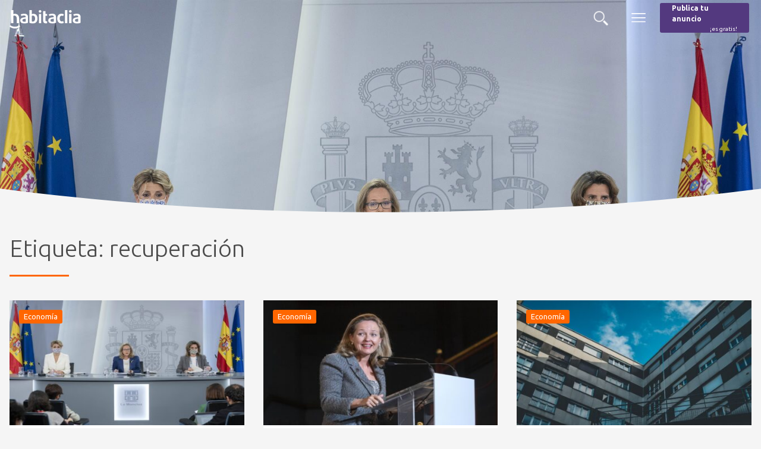

--- FILE ---
content_type: text/html; charset=UTF-8
request_url: https://noticias.habitaclia.com/etiqueta/recuperacion/
body_size: 23054
content:
<!doctype html>

<!--[if lt IE 7]><html lang="es" class="no-js lt-ie9 lt-ie8 lt-ie7"><![endif]-->
<!--[if (IE 7)&!(IEMobile)]><html lang="es" class="no-js lt-ie9 lt-ie8"><![endif]-->
<!--[if (IE 8)&!(IEMobile)]><html lang="es" class="no-js lt-ie9"><![endif]-->
<!--[if gt IE 8]><!--> <html lang="es" class="no-js"><!--<![endif]-->

	<head>
		<meta charset="utf-8">

				<meta http-equiv="X-UA-Compatible" content="IE=edge">

		<title>recuperación archivos - Noticias habitaclia.com</title>

				<meta name="HandheldFriendly" content="True">
		<meta name="MobileOptimized" content="320">
		<meta name="viewport" content="width=device-width, initial-scale=1"/>

				<link rel="apple-touch-icon" href="https://s36445.pcdn.co/wp-content/themes/habitaclia-theme/library/images/apple-touch-icon.png">
		<link rel="icon" href="https://s36445.pcdn.co/wp-content/themes/habitaclia-theme/favicon.png">
		<!--[if IE]>
			<link rel="shortcut icon" href="https://s36445.pcdn.co/wp-content/themes/habitaclia-theme/favicon.ico">
		<![endif]-->
				<meta name="msapplication-TileColor" content="#FF6600">
		<meta name="msapplication-TileImage" content="https://s36445.pcdn.co/wp-content/themes/habitaclia-theme/library/images/win8-tile-icon.png">
            <meta name="theme-color" content="#121212">

		<link rel="pingback" href="">

				<meta name='robots' content='index, follow, max-image-preview:large, max-snippet:-1, max-video-preview:-1' />
	<style>img:is([sizes="auto" i], [sizes^="auto," i]) { contain-intrinsic-size: 3000px 1500px }</style>
	
<!-- Google Tag Manager for WordPress by gtm4wp.com -->
<script data-cfasync="false" data-pagespeed-no-defer>
	var gtm4wp_datalayer_name = "dataLayer";
	var dataLayer = dataLayer || [];
</script>
<!-- End Google Tag Manager for WordPress by gtm4wp.com --><script type="text/javascript">

        function adevintaPageVisitEventName()
        {
            return "BlogHabitaclia Viewed";
        }

        function adevintaPageVisitProps()
        {
            return {"site":"habitaclia","channel":"blog","platform":"web","vertical":"realestate","page_name":"bloghabitaclia_tag","category_blog_level1":"recuperacion","page_type":"landing"};
        }

		document.addEventListener("adevinta:anayltics_script_loaded", function(e) {
			e.detail.analytics.track(
				adevintaPageVisitEventName(),
            	adevintaPageVisitProps()
			);
		});
        </script>
    <script type="text/javascript">
        document.addEventListener("DOMContentLoaded", function() {
            var links = document.querySelectorAll("[data-event]");
            links.forEach(function (element, index) {
                element.addEventListener("click", function (event) {

                    var eventName  = event.currentTarget.dataset.eventName;
                    var props      = {"site":"habitaclia","channel":"blog","platform":"web","vertical":"realestate","page_name":"bloghabitaclia_tag","category_blog_level1":"recuperacion","page_type":"landing"};
                    var extraProps = {};

                    props.label = event.currentTarget.dataset.htmlLabel
                    ?event.currentTarget.innerHTML
                    :event.currentTarget.dataset.label;

                    props.position = event.currentTarget.dataset.position;

                    if (typeof adevintaEventNameFilter === "function") {
                        eventName = adevintaEventNameFilter(eventName, event.currentTarget);
                    }

                    if (typeof adevintaPropsFilter === "function") {
                        props = adevintaPropsFilter(props, event.currentTarget);
                    }

                    if (typeof adevintaExtraPropsFilter === "function") {
                        extraProps = adevintaExtraPropsFilter(extraProps, event.currentTarget);
                    }

                    var adevinta_analytics = null;
					if (window.rubik && window.rubik.analytics) {
						adevinta_analytics = window.rubik.analytics;
					}

					if (window.sui && window.sui.analytics) {
						adevinta_analytics = window.sui.analytics;
					}

                    adevinta_analytics.track(
                        eventName,
                        props,
                        extraProps
                    );
                });
            });
        });
    </script>
    
	<!-- This site is optimized with the Yoast SEO plugin v26.7 - https://yoast.com/wordpress/plugins/seo/ -->
	<link rel="canonical" href="https://noticias.habitaclia.com/etiqueta/recuperacion/" />
	<link rel="next" href="https://noticias.habitaclia.com/etiqueta/recuperacion/page/2/" />
	<meta property="og:locale" content="es_ES" />
	<meta property="og:type" content="article" />
	<meta property="og:title" content="recuperación archivos - Noticias habitaclia.com" />
	<meta property="og:url" content="https://noticias.habitaclia.com/etiqueta/recuperacion/" />
	<meta property="og:site_name" content="Noticias habitaclia.com" />
	<meta name="twitter:card" content="summary_large_image" />
	<script type="application/ld+json" class="yoast-schema-graph">{"@context":"https://schema.org","@graph":[{"@type":"CollectionPage","@id":"https://noticias.habitaclia.com/etiqueta/recuperacion/","url":"https://noticias.habitaclia.com/etiqueta/recuperacion/","name":"recuperación archivos - Noticias habitaclia.com","isPartOf":{"@id":"https://noticias.habitaclia.com/#website"},"primaryImageOfPage":{"@id":"https://noticias.habitaclia.com/etiqueta/recuperacion/#primaryimage"},"image":{"@id":"https://noticias.habitaclia.com/etiqueta/recuperacion/#primaryimage"},"thumbnailUrl":"https://s36445.pcdn.co/wp-content/uploads/2022/03/gobierno.jpg","inLanguage":"es"},{"@type":"ImageObject","inLanguage":"es","@id":"https://noticias.habitaclia.com/etiqueta/recuperacion/#primaryimage","url":"https://s36445.pcdn.co/wp-content/uploads/2022/03/gobierno.jpg","contentUrl":"https://s36445.pcdn.co/wp-content/uploads/2022/03/gobierno.jpg","width":1920,"height":1268,"caption":"plan de respuesta a la guerra"},{"@type":"WebSite","@id":"https://noticias.habitaclia.com/#website","url":"https://noticias.habitaclia.com/","name":"Noticias habitaclia.com","description":"Noticias de actualidad del sector inmobiliario.","potentialAction":[{"@type":"SearchAction","target":{"@type":"EntryPoint","urlTemplate":"https://noticias.habitaclia.com/?s={search_term_string}"},"query-input":{"@type":"PropertyValueSpecification","valueRequired":true,"valueName":"search_term_string"}}],"inLanguage":"es"}]}</script>
	<!-- / Yoast SEO plugin. -->


<link rel='dns-prefetch' href='//apis.google.com' />
<link rel='dns-prefetch' href='//fonts.googleapis.com' />
<link rel='dns-prefetch' href='//use.fontawesome.com' />
<link rel="alternate" type="application/rss+xml" title="Noticias habitaclia.com &raquo; Feed" href="https://noticias.habitaclia.com/feed/" />
<script type="text/javascript">
/* <![CDATA[ */

        !function(){var analytics=window.analytics=window.analytics||[];if(!analytics.initialize)if(analytics.invoked)window.console&&console.error&&console.error("Segment snippet included twice.");else{analytics.invoked=!0;analytics.methods=["trackSubmit","trackClick","trackLink","trackForm","pageview","identify","reset","group","track","ready","alias","debug","page","once","off","on","addSourceMiddleware","addIntegrationMiddleware","setAnonymousId","addDestinationMiddleware"];analytics.factory=function(e){return function(){var t=Array.prototype.slice.call(arguments);t.unshift(e);analytics.push(t);return analytics}};for(var e=0;e<analytics.methods.length;e++){var key=analytics.methods[e];analytics[key]=analytics.factory(key)}analytics.load=function(key,e){var t=document.createElement("script");t.type="text/javascript";t.async=!0;t.src="https://cdn.segment.com/analytics.js/v1/" + key + "/analytics.min.js";var n=document.getElementsByTagName("script")[0];n.parentNode.insertBefore(t,n);analytics._loadOptions=e};analytics._writeKey="oolsqN0dPzP8WSfGKcBpEiqMg1ZZXemr";analytics.SNIPPET_VERSION="4.15.3";
            analytics.load("oolsqN0dPzP8WSfGKcBpEiqMg1ZZXemr");
        }}();
        
    window.gdprAppliesGlobally=!0,function e(i,a,o,d,r){function e(i,o,d,s){if("function"==typeof d){window[a]||(window[a]=[]);var c=!1;r&&(c=r(i,s,d)),c||window[a].push({command:i,version:o,callback:d,parameter:s})}}function t(a){if(window[i]&&!0===window[i].stub&&a.data){var r,s="string"==typeof a.data;try{r=s?JSON.parse(a.data):a.data}catch(i){return}if(r[o]){var c=r[o];window[i](c.command,c.version,(function(i,o){var r={};r[d]={returnValue:i,success:o,callId:c.callId},a.source.postMessage(s?JSON.stringify(r):r,"*")}),c.parameter)}}}e.stub=!0,e.stubVersion=2,"function"!=typeof window[i]&&(window[i]=e,window.addEventListener?window.addEventListener("message",t,!1):window.attachEvent("onmessage",t))}("__tcfapi","__tcfapiBuffer","__tcfapiCall","__tcfapiReturn"),function n(i){if(!window.frames[i])if(document.body&&document.body.firstChild){var a=document.body,o=document.createElement("iframe");o.style.display="none",o.name=i,o.title=i,a.insertBefore(o,a.firstChild)}else setTimeout((function(){n(i)}),5)}("__tcfapiLocator");
		window.__SEGMENT_WRAPPER = {};

		var __mpi                                     = __mpi || {};
		    __mpi.segmentWrapper                      = __mpi.segmentWrapper || {};
		    __mpi.segmentWrapper.defaultProperties    = __mpi.segmentWrapper.defaultProperties || {};
		    __mpi.segmentWrapper.importAdobeVisitorId = true;
		    __mpi.universalConsentsCookiesWidget      = __mpi.universalConsentsCookiesWidget || {};
    __mpi.segmentWrapper.defaultProperties.site = "habitaclia";__mpi.universalConsentsCookiesWidget.site = "habitaclia";__mpi.segmentWrapper.defaultProperties.vertical = "realestate";__mpi.segmentWrapper.defaultProperties.language = "es";__mpi.universalConsentsCookiesWidget.logo = "[data-uri]";__mpi.universalConsentsCookiesWidget.cookiePolicyUrl = "https://www.habitaclia.com/hab_cliente/legal_cookies.asp?p=E-X-X-X-X-X-X-X-X-X-X&disable-cmp";window.__SEGMENT_WRAPPER.ADOBE_ORG_ID = "05FF6243578784B37F000101@AdobeOrg";window.__SEGMENT_WRAPPER.TRACKING_SERVER = "schibstedspain.d3.sc.omtrdc.net";__mpi.segmentWrapper.googleAnalyticsMeasurementId = "G-MBBEQXR9H4";
			function adevinta_load_script(src) {
				return new Promise((resolve, reject) => {
					const script             = document.createElement("script");
					      script.src         = src;
					      script.onload      = resolve;
					      script.onerror     = reject;
					      script.integrity   = "";
					      script.crossorigin = "anonymous";
					document.head.appendChild(script);
				});
			}
	
			async function adevinta_load_scripts() {
				try {
					await adevinta_load_script("//unpkg.com/@s-ui/segment-wrapper@4/umd/index.js");

					document.dispatchEvent( new CustomEvent("adevinta:anayltics_script_loaded", {detail: {analytics:window.sui.analytics}}) );
				} catch (error) {
					console.error("Error loading analytics scripts", error);
				}
			}
		
		adevinta_load_scripts();
	
/* ]]> */
</script>
<link rel="alternate" type="application/rss+xml" title="Noticias habitaclia.com &raquo; Etiqueta recuperación del feed" href="https://noticias.habitaclia.com/etiqueta/recuperacion/feed/" />
<script type="text/javascript">
/* <![CDATA[ */
window._wpemojiSettings = {"baseUrl":"https:\/\/s.w.org\/images\/core\/emoji\/16.0.1\/72x72\/","ext":".png","svgUrl":"https:\/\/s.w.org\/images\/core\/emoji\/16.0.1\/svg\/","svgExt":".svg","source":{"concatemoji":"https:\/\/s36445.pcdn.co\/wp-includes\/js\/wp-emoji-release.min.js"}};
/*! This file is auto-generated */
!function(s,n){var o,i,e;function c(e){try{var t={supportTests:e,timestamp:(new Date).valueOf()};sessionStorage.setItem(o,JSON.stringify(t))}catch(e){}}function p(e,t,n){e.clearRect(0,0,e.canvas.width,e.canvas.height),e.fillText(t,0,0);var t=new Uint32Array(e.getImageData(0,0,e.canvas.width,e.canvas.height).data),a=(e.clearRect(0,0,e.canvas.width,e.canvas.height),e.fillText(n,0,0),new Uint32Array(e.getImageData(0,0,e.canvas.width,e.canvas.height).data));return t.every(function(e,t){return e===a[t]})}function u(e,t){e.clearRect(0,0,e.canvas.width,e.canvas.height),e.fillText(t,0,0);for(var n=e.getImageData(16,16,1,1),a=0;a<n.data.length;a++)if(0!==n.data[a])return!1;return!0}function f(e,t,n,a){switch(t){case"flag":return n(e,"\ud83c\udff3\ufe0f\u200d\u26a7\ufe0f","\ud83c\udff3\ufe0f\u200b\u26a7\ufe0f")?!1:!n(e,"\ud83c\udde8\ud83c\uddf6","\ud83c\udde8\u200b\ud83c\uddf6")&&!n(e,"\ud83c\udff4\udb40\udc67\udb40\udc62\udb40\udc65\udb40\udc6e\udb40\udc67\udb40\udc7f","\ud83c\udff4\u200b\udb40\udc67\u200b\udb40\udc62\u200b\udb40\udc65\u200b\udb40\udc6e\u200b\udb40\udc67\u200b\udb40\udc7f");case"emoji":return!a(e,"\ud83e\udedf")}return!1}function g(e,t,n,a){var r="undefined"!=typeof WorkerGlobalScope&&self instanceof WorkerGlobalScope?new OffscreenCanvas(300,150):s.createElement("canvas"),o=r.getContext("2d",{willReadFrequently:!0}),i=(o.textBaseline="top",o.font="600 32px Arial",{});return e.forEach(function(e){i[e]=t(o,e,n,a)}),i}function t(e){var t=s.createElement("script");t.src=e,t.defer=!0,s.head.appendChild(t)}"undefined"!=typeof Promise&&(o="wpEmojiSettingsSupports",i=["flag","emoji"],n.supports={everything:!0,everythingExceptFlag:!0},e=new Promise(function(e){s.addEventListener("DOMContentLoaded",e,{once:!0})}),new Promise(function(t){var n=function(){try{var e=JSON.parse(sessionStorage.getItem(o));if("object"==typeof e&&"number"==typeof e.timestamp&&(new Date).valueOf()<e.timestamp+604800&&"object"==typeof e.supportTests)return e.supportTests}catch(e){}return null}();if(!n){if("undefined"!=typeof Worker&&"undefined"!=typeof OffscreenCanvas&&"undefined"!=typeof URL&&URL.createObjectURL&&"undefined"!=typeof Blob)try{var e="postMessage("+g.toString()+"("+[JSON.stringify(i),f.toString(),p.toString(),u.toString()].join(",")+"));",a=new Blob([e],{type:"text/javascript"}),r=new Worker(URL.createObjectURL(a),{name:"wpTestEmojiSupports"});return void(r.onmessage=function(e){c(n=e.data),r.terminate(),t(n)})}catch(e){}c(n=g(i,f,p,u))}t(n)}).then(function(e){for(var t in e)n.supports[t]=e[t],n.supports.everything=n.supports.everything&&n.supports[t],"flag"!==t&&(n.supports.everythingExceptFlag=n.supports.everythingExceptFlag&&n.supports[t]);n.supports.everythingExceptFlag=n.supports.everythingExceptFlag&&!n.supports.flag,n.DOMReady=!1,n.readyCallback=function(){n.DOMReady=!0}}).then(function(){return e}).then(function(){var e;n.supports.everything||(n.readyCallback(),(e=n.source||{}).concatemoji?t(e.concatemoji):e.wpemoji&&e.twemoji&&(t(e.twemoji),t(e.wpemoji)))}))}((window,document),window._wpemojiSettings);
/* ]]> */
</script>
<link rel='stylesheet' id='menu-icons-extra-css' href='https://s36445.pcdn.co/wp-content/plugins/menu-icons/css/extra.min.css' type='text/css' media='all' />
<style id='wp-emoji-styles-inline-css' type='text/css'>

	img.wp-smiley, img.emoji {
		display: inline !important;
		border: none !important;
		box-shadow: none !important;
		height: 1em !important;
		width: 1em !important;
		margin: 0 0.07em !important;
		vertical-align: -0.1em !important;
		background: none !important;
		padding: 0 !important;
	}
</style>
<link rel='stylesheet' id='wp-block-library-css' href='https://s36445.pcdn.co/wp-includes/css/dist/block-library/style.min.css' type='text/css' media='all' />
<style id='classic-theme-styles-inline-css' type='text/css'>
/*! This file is auto-generated */
.wp-block-button__link{color:#fff;background-color:#32373c;border-radius:9999px;box-shadow:none;text-decoration:none;padding:calc(.667em + 2px) calc(1.333em + 2px);font-size:1.125em}.wp-block-file__button{background:#32373c;color:#fff;text-decoration:none}
</style>
<style id='global-styles-inline-css' type='text/css'>
:root{--wp--preset--aspect-ratio--square: 1;--wp--preset--aspect-ratio--4-3: 4/3;--wp--preset--aspect-ratio--3-4: 3/4;--wp--preset--aspect-ratio--3-2: 3/2;--wp--preset--aspect-ratio--2-3: 2/3;--wp--preset--aspect-ratio--16-9: 16/9;--wp--preset--aspect-ratio--9-16: 9/16;--wp--preset--color--black: #000000;--wp--preset--color--cyan-bluish-gray: #abb8c3;--wp--preset--color--white: #ffffff;--wp--preset--color--pale-pink: #f78da7;--wp--preset--color--vivid-red: #cf2e2e;--wp--preset--color--luminous-vivid-orange: #ff6900;--wp--preset--color--luminous-vivid-amber: #fcb900;--wp--preset--color--light-green-cyan: #7bdcb5;--wp--preset--color--vivid-green-cyan: #00d084;--wp--preset--color--pale-cyan-blue: #8ed1fc;--wp--preset--color--vivid-cyan-blue: #0693e3;--wp--preset--color--vivid-purple: #9b51e0;--wp--preset--gradient--vivid-cyan-blue-to-vivid-purple: linear-gradient(135deg,rgba(6,147,227,1) 0%,rgb(155,81,224) 100%);--wp--preset--gradient--light-green-cyan-to-vivid-green-cyan: linear-gradient(135deg,rgb(122,220,180) 0%,rgb(0,208,130) 100%);--wp--preset--gradient--luminous-vivid-amber-to-luminous-vivid-orange: linear-gradient(135deg,rgba(252,185,0,1) 0%,rgba(255,105,0,1) 100%);--wp--preset--gradient--luminous-vivid-orange-to-vivid-red: linear-gradient(135deg,rgba(255,105,0,1) 0%,rgb(207,46,46) 100%);--wp--preset--gradient--very-light-gray-to-cyan-bluish-gray: linear-gradient(135deg,rgb(238,238,238) 0%,rgb(169,184,195) 100%);--wp--preset--gradient--cool-to-warm-spectrum: linear-gradient(135deg,rgb(74,234,220) 0%,rgb(151,120,209) 20%,rgb(207,42,186) 40%,rgb(238,44,130) 60%,rgb(251,105,98) 80%,rgb(254,248,76) 100%);--wp--preset--gradient--blush-light-purple: linear-gradient(135deg,rgb(255,206,236) 0%,rgb(152,150,240) 100%);--wp--preset--gradient--blush-bordeaux: linear-gradient(135deg,rgb(254,205,165) 0%,rgb(254,45,45) 50%,rgb(107,0,62) 100%);--wp--preset--gradient--luminous-dusk: linear-gradient(135deg,rgb(255,203,112) 0%,rgb(199,81,192) 50%,rgb(65,88,208) 100%);--wp--preset--gradient--pale-ocean: linear-gradient(135deg,rgb(255,245,203) 0%,rgb(182,227,212) 50%,rgb(51,167,181) 100%);--wp--preset--gradient--electric-grass: linear-gradient(135deg,rgb(202,248,128) 0%,rgb(113,206,126) 100%);--wp--preset--gradient--midnight: linear-gradient(135deg,rgb(2,3,129) 0%,rgb(40,116,252) 100%);--wp--preset--font-size--small: 13px;--wp--preset--font-size--medium: 20px;--wp--preset--font-size--large: 36px;--wp--preset--font-size--x-large: 42px;--wp--preset--spacing--20: 0.44rem;--wp--preset--spacing--30: 0.67rem;--wp--preset--spacing--40: 1rem;--wp--preset--spacing--50: 1.5rem;--wp--preset--spacing--60: 2.25rem;--wp--preset--spacing--70: 3.38rem;--wp--preset--spacing--80: 5.06rem;--wp--preset--shadow--natural: 6px 6px 9px rgba(0, 0, 0, 0.2);--wp--preset--shadow--deep: 12px 12px 50px rgba(0, 0, 0, 0.4);--wp--preset--shadow--sharp: 6px 6px 0px rgba(0, 0, 0, 0.2);--wp--preset--shadow--outlined: 6px 6px 0px -3px rgba(255, 255, 255, 1), 6px 6px rgba(0, 0, 0, 1);--wp--preset--shadow--crisp: 6px 6px 0px rgba(0, 0, 0, 1);}:where(.is-layout-flex){gap: 0.5em;}:where(.is-layout-grid){gap: 0.5em;}body .is-layout-flex{display: flex;}.is-layout-flex{flex-wrap: wrap;align-items: center;}.is-layout-flex > :is(*, div){margin: 0;}body .is-layout-grid{display: grid;}.is-layout-grid > :is(*, div){margin: 0;}:where(.wp-block-columns.is-layout-flex){gap: 2em;}:where(.wp-block-columns.is-layout-grid){gap: 2em;}:where(.wp-block-post-template.is-layout-flex){gap: 1.25em;}:where(.wp-block-post-template.is-layout-grid){gap: 1.25em;}.has-black-color{color: var(--wp--preset--color--black) !important;}.has-cyan-bluish-gray-color{color: var(--wp--preset--color--cyan-bluish-gray) !important;}.has-white-color{color: var(--wp--preset--color--white) !important;}.has-pale-pink-color{color: var(--wp--preset--color--pale-pink) !important;}.has-vivid-red-color{color: var(--wp--preset--color--vivid-red) !important;}.has-luminous-vivid-orange-color{color: var(--wp--preset--color--luminous-vivid-orange) !important;}.has-luminous-vivid-amber-color{color: var(--wp--preset--color--luminous-vivid-amber) !important;}.has-light-green-cyan-color{color: var(--wp--preset--color--light-green-cyan) !important;}.has-vivid-green-cyan-color{color: var(--wp--preset--color--vivid-green-cyan) !important;}.has-pale-cyan-blue-color{color: var(--wp--preset--color--pale-cyan-blue) !important;}.has-vivid-cyan-blue-color{color: var(--wp--preset--color--vivid-cyan-blue) !important;}.has-vivid-purple-color{color: var(--wp--preset--color--vivid-purple) !important;}.has-black-background-color{background-color: var(--wp--preset--color--black) !important;}.has-cyan-bluish-gray-background-color{background-color: var(--wp--preset--color--cyan-bluish-gray) !important;}.has-white-background-color{background-color: var(--wp--preset--color--white) !important;}.has-pale-pink-background-color{background-color: var(--wp--preset--color--pale-pink) !important;}.has-vivid-red-background-color{background-color: var(--wp--preset--color--vivid-red) !important;}.has-luminous-vivid-orange-background-color{background-color: var(--wp--preset--color--luminous-vivid-orange) !important;}.has-luminous-vivid-amber-background-color{background-color: var(--wp--preset--color--luminous-vivid-amber) !important;}.has-light-green-cyan-background-color{background-color: var(--wp--preset--color--light-green-cyan) !important;}.has-vivid-green-cyan-background-color{background-color: var(--wp--preset--color--vivid-green-cyan) !important;}.has-pale-cyan-blue-background-color{background-color: var(--wp--preset--color--pale-cyan-blue) !important;}.has-vivid-cyan-blue-background-color{background-color: var(--wp--preset--color--vivid-cyan-blue) !important;}.has-vivid-purple-background-color{background-color: var(--wp--preset--color--vivid-purple) !important;}.has-black-border-color{border-color: var(--wp--preset--color--black) !important;}.has-cyan-bluish-gray-border-color{border-color: var(--wp--preset--color--cyan-bluish-gray) !important;}.has-white-border-color{border-color: var(--wp--preset--color--white) !important;}.has-pale-pink-border-color{border-color: var(--wp--preset--color--pale-pink) !important;}.has-vivid-red-border-color{border-color: var(--wp--preset--color--vivid-red) !important;}.has-luminous-vivid-orange-border-color{border-color: var(--wp--preset--color--luminous-vivid-orange) !important;}.has-luminous-vivid-amber-border-color{border-color: var(--wp--preset--color--luminous-vivid-amber) !important;}.has-light-green-cyan-border-color{border-color: var(--wp--preset--color--light-green-cyan) !important;}.has-vivid-green-cyan-border-color{border-color: var(--wp--preset--color--vivid-green-cyan) !important;}.has-pale-cyan-blue-border-color{border-color: var(--wp--preset--color--pale-cyan-blue) !important;}.has-vivid-cyan-blue-border-color{border-color: var(--wp--preset--color--vivid-cyan-blue) !important;}.has-vivid-purple-border-color{border-color: var(--wp--preset--color--vivid-purple) !important;}.has-vivid-cyan-blue-to-vivid-purple-gradient-background{background: var(--wp--preset--gradient--vivid-cyan-blue-to-vivid-purple) !important;}.has-light-green-cyan-to-vivid-green-cyan-gradient-background{background: var(--wp--preset--gradient--light-green-cyan-to-vivid-green-cyan) !important;}.has-luminous-vivid-amber-to-luminous-vivid-orange-gradient-background{background: var(--wp--preset--gradient--luminous-vivid-amber-to-luminous-vivid-orange) !important;}.has-luminous-vivid-orange-to-vivid-red-gradient-background{background: var(--wp--preset--gradient--luminous-vivid-orange-to-vivid-red) !important;}.has-very-light-gray-to-cyan-bluish-gray-gradient-background{background: var(--wp--preset--gradient--very-light-gray-to-cyan-bluish-gray) !important;}.has-cool-to-warm-spectrum-gradient-background{background: var(--wp--preset--gradient--cool-to-warm-spectrum) !important;}.has-blush-light-purple-gradient-background{background: var(--wp--preset--gradient--blush-light-purple) !important;}.has-blush-bordeaux-gradient-background{background: var(--wp--preset--gradient--blush-bordeaux) !important;}.has-luminous-dusk-gradient-background{background: var(--wp--preset--gradient--luminous-dusk) !important;}.has-pale-ocean-gradient-background{background: var(--wp--preset--gradient--pale-ocean) !important;}.has-electric-grass-gradient-background{background: var(--wp--preset--gradient--electric-grass) !important;}.has-midnight-gradient-background{background: var(--wp--preset--gradient--midnight) !important;}.has-small-font-size{font-size: var(--wp--preset--font-size--small) !important;}.has-medium-font-size{font-size: var(--wp--preset--font-size--medium) !important;}.has-large-font-size{font-size: var(--wp--preset--font-size--large) !important;}.has-x-large-font-size{font-size: var(--wp--preset--font-size--x-large) !important;}
:where(.wp-block-post-template.is-layout-flex){gap: 1.25em;}:where(.wp-block-post-template.is-layout-grid){gap: 1.25em;}
:where(.wp-block-columns.is-layout-flex){gap: 2em;}:where(.wp-block-columns.is-layout-grid){gap: 2em;}
:root :where(.wp-block-pullquote){font-size: 1.5em;line-height: 1.6;}
</style>
<link rel='stylesheet' id='isf_style-css' href='https://s36445.pcdn.co/wp-content/plugins/indeed-social-media/social_follow/files/css/style-frond_end.css' type='text/css' media='all' />
<link rel='stylesheet' id='isf_pack_social_follow-css' href='https://s36445.pcdn.co/wp-content/plugins/indeed-social-media/social_follow/files/css/pack_social_follow.css' type='text/css' media='all' />
<link rel='stylesheet' id='ism_font-awesome-css' href='https://s36445.pcdn.co/wp-content/plugins/indeed-social-media/files/css/font-awesome.css' type='text/css' media='all' />
<link rel='stylesheet' id='ism_socicon-css' href='https://s36445.pcdn.co/wp-content/plugins/indeed-social-media/files/css/socicon.css' type='text/css' media='all' />
<link rel='stylesheet' id='ism_style-css' href='https://s36445.pcdn.co/wp-content/plugins/indeed-social-media/files/css/style-front_end.css' type='text/css' media='all' />
<link rel='stylesheet' id='ism_templates-css' href='https://s36445.pcdn.co/wp-content/plugins/indeed-social-media/files/css/templates.css' type='text/css' media='all' />
<link rel='stylesheet' id='ism_show_effects_css-css' href='https://s36445.pcdn.co/wp-content/plugins/indeed-social-media/files/css/animate.css' type='text/css' media='all' />
<link rel='stylesheet' id='googleFonts-css' href='//fonts.googleapis.com/css?family=Ubuntu%3A300%2C300i%2C400%2C400i%2C500%2C500i%2C700%2C700i' type='text/css' media='all' />
<link rel='stylesheet' id='font-awesome-css' href='//use.fontawesome.com/releases/v5.0.9/css/all.css' type='text/css' media='all' />
<link rel='stylesheet' id='bxslider_stylesheet-css' href='https://s36445.pcdn.co/wp-content/themes/habitaclia-theme/library/css/jquery.bxslider-min.css' type='text/css' media='all' />
<link rel='stylesheet' id='tooltipster_stylesheet-css' href='https://s36445.pcdn.co/wp-content/themes/habitaclia-theme/library/css/tooltipster.bundle.min.css' type='text/css' media='all' />
<link rel='stylesheet' id='tooltipster_stylesheet_theme-css' href='https://s36445.pcdn.co/wp-content/themes/habitaclia-theme/library/css/tooltipster-sideTip-borderless.min.css' type='text/css' media='all' />
<link rel='stylesheet' id='bones-stylesheet-css' href='https://s36445.pcdn.co/wp-content/themes/habitaclia-theme/library/css/style.css' type='text/css' media='all' />
<!--[if lt IE 9]>
<link rel='stylesheet' id='bones-ie-only-css' href='https://s36445.pcdn.co/wp-content/themes/habitaclia-theme/library/css/ie.css' type='text/css' media='all' />
<![endif]-->
<link rel='stylesheet' id='adevinta_cmp_css-css' href='//unpkg.com/@adv-ui/universal-consents-cookies-widget/umd/styles.css' type='text/css' media='all' integrity='' crossorigin='anonymous' />
<script type="text/javascript" src="https://s36445.pcdn.co/wp-includes/js/jquery/jquery.min.js" id="jquery-core-js"></script>
<script type="text/javascript" src="https://s36445.pcdn.co/wp-includes/js/jquery/jquery-migrate.min.js" id="jquery-migrate-js"></script>
<script type="text/javascript" src="https://s36445.pcdn.co/wp-content/plugins/indeed-social-media/files/js/front_end_header.js" id="ism_front_end_h-js"></script>
<script type="text/javascript" src="https://apis.google.com/js/plusone.js" id="ism_plusone-js"></script>
<script type="text/javascript" src="https://s36445.pcdn.co/wp-content/plugins/indeed-social-media/files/js/json2.js" id="ism_json2-js"></script>
<script type="text/javascript" src="https://s36445.pcdn.co/wp-content/plugins/indeed-social-media/files/js/jstorage.js" id="ism_jstorage-js"></script>
<script type="text/javascript" src="https://s36445.pcdn.co/wp-content/themes/habitaclia-theme/library/js/libs/modernizr.custom.min.js" id="bones-modernizr-js"></script>
<link rel="https://api.w.org/" href="https://noticias.habitaclia.com/wp-json/" /><link rel="alternate" title="JSON" type="application/json" href="https://noticias.habitaclia.com/wp-json/wp/v2/tags/663" />
		<!-- GA Google Analytics @ https://m0n.co/ga -->
		<script async src="https://www.googletagmanager.com/gtag/js?id=UA-376530-5"></script>
		<script>
			window.dataLayer = window.dataLayer || [];
			function gtag(){dataLayer.push(arguments);}
			gtag('js', new Date());
			gtag('config', 'UA-376530-5');
		</script>

	<script type="text/javascript">
(function(url){
	if(/(?:Chrome\/26\.0\.1410\.63 Safari\/537\.31|WordfenceTestMonBot)/.test(navigator.userAgent)){ return; }
	var addEvent = function(evt, handler) {
		if (window.addEventListener) {
			document.addEventListener(evt, handler, false);
		} else if (window.attachEvent) {
			document.attachEvent('on' + evt, handler);
		}
	};
	var removeEvent = function(evt, handler) {
		if (window.removeEventListener) {
			document.removeEventListener(evt, handler, false);
		} else if (window.detachEvent) {
			document.detachEvent('on' + evt, handler);
		}
	};
	var evts = 'contextmenu dblclick drag dragend dragenter dragleave dragover dragstart drop keydown keypress keyup mousedown mousemove mouseout mouseover mouseup mousewheel scroll'.split(' ');
	var logHuman = function() {
		if (window.wfLogHumanRan) { return; }
		window.wfLogHumanRan = true;
		var wfscr = document.createElement('script');
		wfscr.type = 'text/javascript';
		wfscr.async = true;
		wfscr.src = url + '&r=' + Math.random();
		(document.getElementsByTagName('head')[0]||document.getElementsByTagName('body')[0]).appendChild(wfscr);
		for (var i = 0; i < evts.length; i++) {
			removeEvent(evts[i], logHuman);
		}
	};
	for (var i = 0; i < evts.length; i++) {
		addEvent(evts[i], logHuman);
	}
})('//noticias.habitaclia.com/?wordfence_lh=1&hid=080589A3997C544C7B5A338ECF69D1C1');
</script>
<!-- Google Tag Manager for WordPress by gtm4wp.com -->
<!-- GTM Container placement set to footer -->
<script data-cfasync="false" data-pagespeed-no-defer>
	var dataLayer_content = {"pagePostType":"post","pagePostType2":"tag-post"};
	dataLayer.push( dataLayer_content );
</script>
<script data-cfasync="false" data-pagespeed-no-defer>
(function(w,d,s,l,i){w[l]=w[l]||[];w[l].push({'gtm.start':
new Date().getTime(),event:'gtm.js'});var f=d.getElementsByTagName(s)[0],
j=d.createElement(s),dl=l!='dataLayer'?'&l='+l:'';j.async=true;j.src=
'//www.googletagmanager.com/gtm.js?id='+i+dl;f.parentNode.insertBefore(j,f);
})(window,document,'script','dataLayer','GTM-KKGV5M');
</script>
<!-- End Google Tag Manager for WordPress by gtm4wp.com -->		<style type="text/css" id="wp-custom-css">
			 .about-author{
    background: #fff;
    padding: 20px;
    text-align: center;
    border: 11px solid #ff6600;
   } 
.title-heading-left{
	font-size:2em;
}		</style>
				
				
	</head>

	<body class="archive tag tag-recuperacion tag-663 wp-theme-habitaclia-theme" itemscope itemtype="http://schema.org/WebPage">

		<div id="container">
			
			<header class="header" role="banner" itemscope itemtype="http://schema.org/WPHeader" style="background-image: url(https://s36445.pcdn.co/wp-content/uploads/2022/03/gobierno.jpg);">
			
							
				<div class="curve"></div>

				<div id="inner-header" class="grid grid--container">
					
					<!-- Begin Mobile Menu -->
					<div id="mobile-menu-bar" class="row">
						<div class="col col--xs text--center">
							<!-- LOGO en mobile menu header -->
							<div id="logo-mobile" itemscope itemtype="http://schema.org/Organization">
								<a href="https://www.habitaclia.com/" rel="nofollow">
									<img src="https://s36445.pcdn.co/wp-content/uploads/2018/04/habitaclia-logo.svg" alt="Noticias habitaclia.com" width="120">
								</a>
							</div>
							
							<div id="mobile-nav">
								<div id="toggle-open">
									<!--<img src="https://cdn4.iconfinder.com/data/icons/wirecons-free-vector-icons/32/menu-alt-256.png" alt="Show" />-->
									<i class="fa fa-bars"></i>
								</div>
								<div id="popout">
									<div id="pop-header">
										<div id="toggle-close">
											<!--<img src="https://d30y9cdsu7xlg0.cloudfront.net/png/52944-200.png" alt="Hide" />-->
											<i class="fa fa-times"></i>
										</div>
										<!--<div id="pop-image" itemscope itemtype="http://schema.org/Organization">
											<a href="https://noticias.habitaclia.com" rel="nofollow">
												<img src="https://s36445.pcdn.co/wp-content/uploads/2018/04/habitaclia-logo.svg" alt="Noticias habitaclia.com" width="120">
											</a>
										</div>-->
																					<div id="pop-image" class="" role="complementary">
												<div class="textwidget custom-html-widget"><a href="#" rel="nofollow">
<img src="https://s36445.pcdn.co/wp-content/uploads/2018/04/habitaclia-logo.svg" alt="habitaclia logo" width="120">
</a></div>											</div><!-- #pop-image -->
																				
									</div>
																		<nav role="navigation" itemscope itemtype="http://schema.org/SiteNavigationElement">
										 <ul id="menu-menu-principal-mobile" class="nav-menu-mobile"><li id="menu-item-8824" class="menu-purple menu-item menu-item-type-custom menu-item-object-custom menu-item-8824"><a target="_blank" href="https://www.habitaclia.com/hab_cliente/venderinmueble.htm">Publicar anuncio</a></li>
<li id="menu-item-8827" class="menu-item menu-item-type-custom menu-item-object-custom menu-item-8827"><a target="_blank" href="https://www.habitaclia.com">habitaclia</a></li>
<li id="menu-item-8825" class="menu-item menu-item-type-custom menu-item-object-custom menu-item-8825"><a target="_blank" href="https://www.habitaclia.com/consejos-para-encontrar-tu-casa">Consejos para encontrar tu casa</a></li>
<li id="menu-item-8826" class="menu-item menu-item-type-custom menu-item-object-custom menu-item-8826"><a target="_blank" href="https://www.habitaclia.com/sobre/sala-de-prensa.htm">Sala de prensa</a></li>
<li id="menu-item-8829" class="menu-item menu-item-type-custom menu-item-object-custom menu-item-8829"><a href="https://itunes.apple.com/es/app/habitaclia-portal-inmobiliario/id421808691">Descargar la app</a></li>
<li id="menu-item-8828" class="menu-item menu-item-type-custom menu-item-object-custom menu-item-8828"><a href="https://m.habitaclia.com/hab_cliente/tuopinion.asp">Contactar con habitaclia</a></li>
</ul>									</nav>
								</div>
							</div>
						</div>
					</div>
					<!-- End Mobile Menu -->

					<!-- begin desktop navigation -->
					<div id="desktop-menu-bar" class="row">
					
						<div class="col col--xs-12 col--sm-5 col--lg-6">
							<!-- LOGO -->
							<div id="logo" itemscope itemtype="http://schema.org/Organization">
								<a href="https://www.habitaclia.com/" rel="nofollow">
									<img src="https://s36445.pcdn.co/wp-content/uploads/2018/04/habitaclia-logo.svg" alt="Noticias habitaclia.com" width="120">
								</a>
							</div>
						</div>
						
						<div class="col col--xs-12 col--sm-7 col--lg-6 text--right">

																					
							
							<!-- Begin Desktop Menu -->
							<nav id="desktop-nav" role="navigation" itemscope itemtype="http://schema.org/SiteNavigationElement">
								<ul id="menu-menu-principal-desktop" class="nav top-nav"><li id="menu-item-8757" class="menu-search menu-item menu-item-type-custom menu-item-object-custom menu-item-has-children menu-item-8757"><a href="#"><img width="68" height="68" src="https://s36445.pcdn.co/wp-content/uploads/2018/05/search-white-68.png" class="_mi _image" alt="" aria-hidden="true" decoding="async" /><span class="visuallyhidden">Buscar</span></a>
<ul class="sub-menu">
	<li id="menu-item-8844" class="menu-item menu-item-type-yawp_wim menu-item-object-yawp_wim menu-item-8844">				<div class="yawp_wim_wrap">
					<div class="widget-area">
						<div id="search-2" class="yawp_wim_widget widget_search"><form role="search" method="get" id="searchform" class="searchform" action="https://noticias.habitaclia.com/">
    <div>
        <label for="s" class="screen-reader-text">Buscar por:</label>
        <input type="search" id="s" name="s" value="" placeholder="Buscar por:" />

        <button type="submit" id="searchsubmit" class="btn">Buscar</button>
    </div>
</form></div>					</div>
				</div>
				</li>
</ul>
</li>
<li id="menu-item-8835" class="menu-burger menu-item menu-item-type-custom menu-item-object-custom menu-item-has-children menu-item-8835"><a href="#" title="Menú"><img width="1" height="1" src="https://s36445.pcdn.co/wp-content/uploads/2018/05/menu-burger-white.svg" class="_mi _image" alt="" aria-hidden="true" decoding="async" /><span class="visuallyhidden">Menú Burger</span></a>
<ul class="sub-menu">
	<li id="menu-item-8847" class="menu-item menu-item-type-post_type menu-item-object-page menu-item-home menu-item-8847"><a href="https://noticias.habitaclia.com/">Blog habitaclia</a></li>
	<li id="menu-item-8756" class="menu-item menu-item-type-custom menu-item-object-custom menu-item-8756"><a target="_blank" href="https://www.habitaclia.com/consejos-para-encontrar-tu-casa">Consejos para encontrar tu casa</a></li>
	<li id="menu-item-8755" class="menu-item menu-item-type-custom menu-item-object-custom menu-item-8755"><a target="_blank" href="https://www.habitaclia.com/sobre/sala-de-prensa.htm">Sala de prensa</a></li>
</ul>
</li>
<li id="menu-item-8758" class="anuncioPublicar menu-item menu-item-type-custom menu-item-object-custom menu-item-8758"><a target="_blank" href="https://www.habitaclia.com/hab_cliente/venderinmueble.htm">Publica tu anuncio<span>¡es gratis!</span></a></li>
</ul>							</nav>
							<!-- End Desktop Menu -->
							
						</div>
					
					</div>
					<!-- end desktop navigation -->
					
					<!-- begin header content -->
					<div class="row">
						<div class="col col--sm text--center">
							<div id="title-bar">
																							</div>
						</div>
					</div>
					<!-- end header content -->
			
				</div>

			</header>
			
			



			<div id="content">

				<div id="inner-content" class="grid grid--container">
						
						<div class="row">

							<main id="main" class="col col--xs" role="main" itemscope itemprop="mainContentOfPage" itemtype="http://schema.org/Blog">

								<div class="row">
									<div class="col col--sm">
										<div class="section-title">
											<h1 class="page-title">Etiqueta: <span>recuperación</span></h1>											<div class="sep-title"></div>
										</div>
									</div>
								</div>
								
								<div class="row posts-container">
																			<article id="post-21249" class="col col--xs-12 col--sm-6 col--md-6 col--lg-4 post-21249 post type-post status-publish format-aside has-post-thumbnail hentry category-economia tag-gobierno tag-recuperacion post_format-post-format-aside" role="article" itemscope itemtype="http://schema.org/BlogPosting">
										
	<div class="post-wrapper">

		<div class="post-image">
			<span class="tags">
			<a href="https://noticias.habitaclia.com/categoria/economia/" class="tag">Economía</a>			</span>
			<a href="https://noticias.habitaclia.com/gobierno-aprueba-plan-de-respuesta-a-la-guerra/" title="El Gobierno aprueba el Plan de Respuesta a la guerra, que movilizará 16.000 millones">
				<img width="420" height="250" src="https://s36445.pcdn.co/wp-content/uploads/2022/03/gobierno-420x250.jpg" class="attachment-post-thumb size-post-thumb wp-post-image" alt="plan de respuesta a la guerra" decoding="async" fetchpriority="high" />			</a>
		</div>

		<div class="post-content">
			<header class="article-header">

				<h1 class="post-title" itemprop="headline"><a href="https://noticias.habitaclia.com/gobierno-aprueba-plan-de-respuesta-a-la-guerra/" title="El Gobierno aprueba el Plan de Respuesta a la guerra, que movilizará 16.000 millones">El Gobierno aprueba el Plan de Respuesta a la guerra, que movilizará 16.000 millones</a></h1>

			</header> 
			<section class="entry-content" itemprop="articleBody">
				<p>El Consejo de Ministros ha aprobado el &#8216;Plan de Respuesta&#8217; al impacto económico de la guerra en Ucrania, que incluye el &#8216;veto&#8217; a los despidos a las empresas que reciban ayudas públicas, la bonificación con un mínimo de 20 céntimos el litro de combustible para todos los ciudadanos y el establecimiento de un límite del&#8230;  <a class="excerpt-read-more" href="https://noticias.habitaclia.com/gobierno-aprueba-plan-de-respuesta-a-la-guerra/" title="LeerEl Gobierno aprueba el Plan de Respuesta a la guerra, que movilizará 16.000 millones">Leer más &raquo;</a></p>
			</section>
			
			<footer class="article-footer">
				<p class="byline vcard">
					<time class="updated" datetime="2022-03-29" itemprop="datePublished">29 de marzo, 2022</time>
				</p>
			</footer>
		</div>

	</div>

</article>																			<article id="post-20562" class="col col--xs-12 col--sm-6 col--md-6 col--lg-4 post-20562 post type-post status-publish format-aside has-post-thumbnail hentry category-economia tag-economia tag-recuperacion post_format-post-format-aside" role="article" itemscope itemtype="http://schema.org/BlogPosting">
										
	<div class="post-wrapper">

		<div class="post-image">
			<span class="tags">
			<a href="https://noticias.habitaclia.com/categoria/economia/" class="tag">Economía</a>			</span>
			<a href="https://noticias.habitaclia.com/calvino-celebra-la-recuperacion-extraordinaria-del-empleo-y-augura-perspectivas-positivas-para-2022/" title="Calviño celebra la recuperación «extraordinaria» del empleo y augura perspectivas positivas para 2022">
				<img width="420" height="250" src="https://s36445.pcdn.co/wp-content/uploads/2022/01/recuperacion-empleo-economia-420x250.jpg" class="attachment-post-thumb size-post-thumb wp-post-image" alt="Calviño celebra la recuperación &quot;extraordinaria&quot; del empleo y augura perspectivas positivas para 2022" decoding="async" />			</a>
		</div>

		<div class="post-content">
			<header class="article-header">

				<h1 class="post-title" itemprop="headline"><a href="https://noticias.habitaclia.com/calvino-celebra-la-recuperacion-extraordinaria-del-empleo-y-augura-perspectivas-positivas-para-2022/" title="Calviño celebra la recuperación «extraordinaria» del empleo y augura perspectivas positivas para 2022">Calviño celebra la recuperación «extraordinaria» del empleo y augura perspectivas positivas para 2022</a></h1>

			</header> 
			<section class="entry-content" itemprop="articleBody">
				<p>La vicepresidenta primera y ministra de Asuntos Económicos y Transformación Digital, Nadia Calviño, ha celebrado que los datos de la Encuesta de Población Activa (EPA) confirman la recuperación «extraordinaria» del mercado laboral español y la vuelta a niveles, previos a la crisis financiera de 2008. «Los datos de la EPA confirman la recuperación extraordinaria del&#8230;  <a class="excerpt-read-more" href="https://noticias.habitaclia.com/calvino-celebra-la-recuperacion-extraordinaria-del-empleo-y-augura-perspectivas-positivas-para-2022/" title="LeerCalviño celebra la recuperación «extraordinaria» del empleo y augura perspectivas positivas para 2022">Leer más &raquo;</a></p>
			</section>
			
			<footer class="article-footer">
				<p class="byline vcard">
					<time class="updated" datetime="2022-01-27" itemprop="datePublished">27 de enero, 2022</time>
				</p>
			</footer>
		</div>

	</div>

</article>																			<article id="post-20548" class="col col--xs-12 col--sm-6 col--md-6 col--lg-4 post-20548 post type-post status-publish format-aside has-post-thumbnail hentry category-economia tag-recuperacion tag-sociedad-de-tasacion tag-tasacion tag-tecnicos-de-tasacion post_format-post-format-aside" role="article" itemscope itemtype="http://schema.org/BlogPosting">
										
	<div class="post-wrapper">

		<div class="post-image">
			<span class="tags">
			<a href="https://noticias.habitaclia.com/categoria/economia/" class="tag">Economía</a>			</span>
			<a href="https://noticias.habitaclia.com/las-tasaciones-inmobiliarias-digitales-crecen-un-27-en-2021/" title="Las tasaciones inmobiliarias digitales crecen un 27% en 2021">
				<img width="420" height="250" src="https://s36445.pcdn.co/wp-content/uploads/2021/06/tasan-viviendas-420x250.jpg" class="attachment-post-thumb size-post-thumb wp-post-image" alt="¿Cómo se tasan las viviendas durante la pandemia?" decoding="async" />			</a>
		</div>

		<div class="post-content">
			<header class="article-header">

				<h1 class="post-title" itemprop="headline"><a href="https://noticias.habitaclia.com/las-tasaciones-inmobiliarias-digitales-crecen-un-27-en-2021/" title="Las tasaciones inmobiliarias digitales crecen un 27% en 2021">Las tasaciones inmobiliarias digitales crecen un 27% en 2021</a></h1>

			</header> 
			<section class="entry-content" itemprop="articleBody">
				<p>Las tasaciones inmobiliarias han crecido un 27% durante 2021, un año que se ha caracterizado por la reactivación paulatina de la actividad económica tras dejar atrás las medidas de confinamiento y restricciones de movilidad más estrictas aplicadas en 2020 con motivo de la irrupción de la pandemia de la COVID – 19. Este resultado refleja&#8230;  <a class="excerpt-read-more" href="https://noticias.habitaclia.com/las-tasaciones-inmobiliarias-digitales-crecen-un-27-en-2021/" title="LeerLas tasaciones inmobiliarias digitales crecen un 27% en 2021">Leer más &raquo;</a></p>
			</section>
			
			<footer class="article-footer">
				<p class="byline vcard">
					<time class="updated" datetime="2022-01-25" itemprop="datePublished">25 de enero, 2022</time>
				</p>
			</footer>
		</div>

	</div>

</article>																			<article id="post-20448" class="col col--xs-12 col--sm-6 col--md-6 col--lg-4 post-20448 post type-post status-publish format-aside has-post-thumbnail hentry category-economia tag-mercado tag-mercado-inmobiliario tag-recuperacion post_format-post-format-aside" role="article" itemscope itemtype="http://schema.org/BlogPosting">
										
	<div class="post-wrapper">

		<div class="post-image">
			<span class="tags">
			<a href="https://noticias.habitaclia.com/categoria/economia/" class="tag">Economía</a>			</span>
			<a href="https://noticias.habitaclia.com/que-esperamos-del-mercado-inmobiliario-en-2022/" title="¿Qué esperamos del mercado inmobiliario en 2022?">
				<img width="420" height="250" src="https://s36445.pcdn.co/wp-content/uploads/2022/01/mercado-inmobiliario-2022-420x250.jpg" class="attachment-post-thumb size-post-thumb wp-post-image" alt="mercado inmobiliario" decoding="async" loading="lazy" />			</a>
		</div>

		<div class="post-content">
			<header class="article-header">

				<h1 class="post-title" itemprop="headline"><a href="https://noticias.habitaclia.com/que-esperamos-del-mercado-inmobiliario-en-2022/" title="¿Qué esperamos del mercado inmobiliario en 2022?">¿Qué esperamos del mercado inmobiliario en 2022?</a></h1>

			</header> 
			<section class="entry-content" itemprop="articleBody">
				<p>La recuperación del mercado inmobiliario a lo largo del 2021 ha sido muy positiva. De cara a los próximos meses, se espera que esta tendencia continúe gracias a la alta demanda de vivienda que existe a nivel nacional y el retorno de extranjeros interesados por comprar inmuebles en España. En este sentido, influirán también las&#8230;  <a class="excerpt-read-more" href="https://noticias.habitaclia.com/que-esperamos-del-mercado-inmobiliario-en-2022/" title="Leer¿Qué esperamos del mercado inmobiliario en 2022?">Leer más &raquo;</a></p>
			</section>
			
			<footer class="article-footer">
				<p class="byline vcard">
					<time class="updated" datetime="2022-01-18" itemprop="datePublished">18 de enero, 2022</time>
				</p>
			</footer>
		</div>

	</div>

</article>																			<article id="post-20349" class="col col--xs-12 col--sm-6 col--md-6 col--lg-4 post-20349 post type-post status-publish format-aside has-post-thumbnail hentry category-economia tag-economia tag-recuperacion post_format-post-format-aside" role="article" itemscope itemtype="http://schema.org/BlogPosting">
										
	<div class="post-wrapper">

		<div class="post-image">
			<span class="tags">
			<a href="https://noticias.habitaclia.com/categoria/economia/" class="tag">Economía</a>			</span>
			<a href="https://noticias.habitaclia.com/maroto-dice-que-las-previsiones-para-2022-apuntan-a-un-crecimiento-sostenido-de-actividad-economica-y-empleo/" title="Maroto dice que las previsiones para 2022 apuntan a un crecimiento sostenido de actividad económica y empleo">
				<img width="420" height="250" src="https://s36445.pcdn.co/wp-content/uploads/2022/01/economia-reyes-maroto-420x250.jpg" class="attachment-post-thumb size-post-thumb wp-post-image" alt="Maroto dice que las previsiones para 2022 apuntan a un crecimiento sostenido de actividad económica y empleo" decoding="async" loading="lazy" />			</a>
		</div>

		<div class="post-content">
			<header class="article-header">

				<h1 class="post-title" itemprop="headline"><a href="https://noticias.habitaclia.com/maroto-dice-que-las-previsiones-para-2022-apuntan-a-un-crecimiento-sostenido-de-actividad-economica-y-empleo/" title="Maroto dice que las previsiones para 2022 apuntan a un crecimiento sostenido de actividad económica y empleo">Maroto dice que las previsiones para 2022 apuntan a un crecimiento sostenido de actividad económica y empleo</a></h1>

			</header> 
			<section class="entry-content" itemprop="articleBody">
				<p>La ministra de Industria, Turismo y Comercio, Reyes Maroto, ha destacado que las previsiones para este año apuntan a un crecimiento sostenido de la actividad económica y del empleo en España, con el repunte del consumo y la inversión en el plano doméstico, así como la progresiva recuperación del turismo, entre otros factores. «A pesar&#8230;  <a class="excerpt-read-more" href="https://noticias.habitaclia.com/maroto-dice-que-las-previsiones-para-2022-apuntan-a-un-crecimiento-sostenido-de-actividad-economica-y-empleo/" title="LeerMaroto dice que las previsiones para 2022 apuntan a un crecimiento sostenido de actividad económica y empleo">Leer más &raquo;</a></p>
			</section>
			
			<footer class="article-footer">
				<p class="byline vcard">
					<time class="updated" datetime="2022-01-12" itemprop="datePublished">12 de enero, 2022</time>
				</p>
			</footer>
		</div>

	</div>

</article>																			<article id="post-20295" class="col col--xs-12 col--sm-6 col--md-6 col--lg-4 post-20295 post type-post status-publish format-aside has-post-thumbnail hentry category-economia tag-economia tag-recuperacion post_format-post-format-aside" role="article" itemscope itemtype="http://schema.org/BlogPosting">
										
	<div class="post-wrapper">

		<div class="post-image">
			<span class="tags">
			<a href="https://noticias.habitaclia.com/categoria/economia/" class="tag">Economía</a>			</span>
			<a href="https://noticias.habitaclia.com/expertos-economicos-vinculan-la-recuperacion-de-espana-en-2022-al-correcto-despliegue-de-los-fondos-europeos/" title="Expertos económicos vinculan la recuperación de España en 2022 al correcto despliegue de los fondos europeos">
				<img width="420" height="250" src="https://s36445.pcdn.co/wp-content/uploads/2022/01/recuperacion-420x250.jpg" class="attachment-post-thumb size-post-thumb wp-post-image" alt="Qué dicen los expertos sobre la recuperación económica en España" decoding="async" loading="lazy" />			</a>
		</div>

		<div class="post-content">
			<header class="article-header">

				<h1 class="post-title" itemprop="headline"><a href="https://noticias.habitaclia.com/expertos-economicos-vinculan-la-recuperacion-de-espana-en-2022-al-correcto-despliegue-de-los-fondos-europeos/" title="Expertos económicos vinculan la recuperación de España en 2022 al correcto despliegue de los fondos europeos">Expertos económicos vinculan la recuperación de España en 2022 al correcto despliegue de los fondos europeos</a></h1>

			</header> 
			<section class="entry-content" itemprop="articleBody">
				<p>Expertos en economía señalan que 2022 puede ser el año de la recuperación de la economía y del tejido empresarial si se implementan correctamente los fondos europeos &#8216;Next Generation EU&#8217; y se gestionan los riesgos globales, aunque han advertido de que la incertidumbre «no desaparecerá». Así se desprende del informe de EY Insights, el área&#8230;  <a class="excerpt-read-more" href="https://noticias.habitaclia.com/expertos-economicos-vinculan-la-recuperacion-de-espana-en-2022-al-correcto-despliegue-de-los-fondos-europeos/" title="LeerExpertos económicos vinculan la recuperación de España en 2022 al correcto despliegue de los fondos europeos">Leer más &raquo;</a></p>
			</section>
			
			<footer class="article-footer">
				<p class="byline vcard">
					<time class="updated" datetime="2022-01-3" itemprop="datePublished">3 de enero, 2022</time>
				</p>
			</footer>
		</div>

	</div>

</article>																			<article id="post-20195" class="col col--xs-12 col--sm-6 col--md-6 col--lg-4 post-20195 post type-post status-publish format-aside has-post-thumbnail hentry category-economia tag-economia tag-recuperacion post_format-post-format-aside" role="article" itemscope itemtype="http://schema.org/BlogPosting">
										
	<div class="post-wrapper">

		<div class="post-image">
			<span class="tags">
			<a href="https://noticias.habitaclia.com/categoria/economia/" class="tag">Economía</a>			</span>
			<a href="https://noticias.habitaclia.com/la-recuperacion-economica-despierta-el-apetito-de-las-golden-visa-en-espana/" title="La recuperación económica despierta el apetito de las Golden Visa en España">
				<img width="420" height="250" src="https://s36445.pcdn.co/wp-content/uploads/2020/09/recuperacion-420x250.jpg" class="attachment-post-thumb size-post-thumb wp-post-image" alt="recuperación" decoding="async" loading="lazy" />			</a>
		</div>

		<div class="post-content">
			<header class="article-header">

				<h1 class="post-title" itemprop="headline"><a href="https://noticias.habitaclia.com/la-recuperacion-economica-despierta-el-apetito-de-las-golden-visa-en-espana/" title="La recuperación económica despierta el apetito de las Golden Visa en España">La recuperación económica despierta el apetito de las Golden Visa en España</a></h1>

			</header> 
			<section class="entry-content" itemprop="articleBody">
				<p>España se caracteriza por su gran capacidad para atraer a nuevos inversores. La Golden Visa es un permiso que tiene como objetivo captar a atención de las grandes carteras de inversión y ejecutivos que busquen fijar su residencia en nuestro país. De hecho, España es el cuarto país con mejor programa ‘Golden Visa 2021’. Para obtener&#8230;  <a class="excerpt-read-more" href="https://noticias.habitaclia.com/la-recuperacion-economica-despierta-el-apetito-de-las-golden-visa-en-espana/" title="LeerLa recuperación económica despierta el apetito de las Golden Visa en España">Leer más &raquo;</a></p>
			</section>
			
			<footer class="article-footer">
				<p class="byline vcard">
					<time class="updated" datetime="2021-12-16" itemprop="datePublished">16 de diciembre, 2021</time>
				</p>
			</footer>
		</div>

	</div>

</article>																			<article id="post-20131" class="col col--xs-12 col--sm-6 col--md-6 col--lg-4 post-20131 post type-post status-publish format-aside has-post-thumbnail hentry category-economia tag-europa tag-recuperacion post_format-post-format-aside" role="article" itemscope itemtype="http://schema.org/BlogPosting">
										
	<div class="post-wrapper">

		<div class="post-image">
			<span class="tags">
			<a href="https://noticias.habitaclia.com/categoria/economia/" class="tag">Economía</a>			</span>
			<a href="https://noticias.habitaclia.com/la-demanda-de-viviendas-en-europa-eleva-el-ritmo-de-transacciones-alcanzando-niveles-prepandemia/" title="La demanda de viviendas en Europa eleva el ritmo de transacciones alcanzando niveles prepandemia">
				<img width="420" height="250" src="https://s36445.pcdn.co/wp-content/uploads/2021/12/demanda-01-420x250.jpg" class="attachment-post-thumb size-post-thumb wp-post-image" alt="la demanda de viviendas en Europa, que se está traduciendo en un notable incremento de las transacciones realizadas en el panorama internacional," decoding="async" loading="lazy" />			</a>
		</div>

		<div class="post-content">
			<header class="article-header">

				<h1 class="post-title" itemprop="headline"><a href="https://noticias.habitaclia.com/la-demanda-de-viviendas-en-europa-eleva-el-ritmo-de-transacciones-alcanzando-niveles-prepandemia/" title="La demanda de viviendas en Europa eleva el ritmo de transacciones alcanzando niveles prepandemia">La demanda de viviendas en Europa eleva el ritmo de transacciones alcanzando niveles prepandemia</a></h1>

			</header> 
			<section class="entry-content" itemprop="articleBody">
				<p>La recuperación económica es uno de los principales desafíos europeos en esta progresiva vuelta a la normalidad. En este contexto, el mercado inmobiliario ha sido uno de los más resilientes y encara esta situación de manera favorable. En concreto, la demanda de viviendas en Europa, que se está traduciendo en un notable incremento de las transacciones&#8230;  <a class="excerpt-read-more" href="https://noticias.habitaclia.com/la-demanda-de-viviendas-en-europa-eleva-el-ritmo-de-transacciones-alcanzando-niveles-prepandemia/" title="LeerLa demanda de viviendas en Europa eleva el ritmo de transacciones alcanzando niveles prepandemia">Leer más &raquo;</a></p>
			</section>
			
			<footer class="article-footer">
				<p class="byline vcard">
					<time class="updated" datetime="2021-12-13" itemprop="datePublished">13 de diciembre, 2021</time>
				</p>
			</footer>
		</div>

	</div>

</article>																			<article id="post-20002" class="col col--xs-12 col--sm-6 col--md-6 col--lg-4 post-20002 post type-post status-publish format-aside has-post-thumbnail hentry category-economia tag-recuperacion post_format-post-format-aside" role="article" itemscope itemtype="http://schema.org/BlogPosting">
										
	<div class="post-wrapper">

		<div class="post-image">
			<span class="tags">
			<a href="https://noticias.habitaclia.com/categoria/economia/" class="tag">Economía</a>			</span>
			<a href="https://noticias.habitaclia.com/la-recuperacion-de-las-transacciones-inmobiliarias-se-mantiene-lejos-de-la-burbuja-segun-aev/" title="La recuperación de las transacciones inmobiliarias se mantiene lejos de la burbuja, según AEV">
				<img width="420" height="250" src="https://s36445.pcdn.co/wp-content/uploads/2021/10/regulacion-vivienda-alquiler-420x250.jpg" class="attachment-post-thumb size-post-thumb wp-post-image" alt="La compraventa de viviendas registra su mejor abril en 14 años" decoding="async" loading="lazy" />			</a>
		</div>

		<div class="post-content">
			<header class="article-header">

				<h1 class="post-title" itemprop="headline"><a href="https://noticias.habitaclia.com/la-recuperacion-de-las-transacciones-inmobiliarias-se-mantiene-lejos-de-la-burbuja-segun-aev/" title="La recuperación de las transacciones inmobiliarias se mantiene lejos de la burbuja, según AEV">La recuperación de las transacciones inmobiliarias se mantiene lejos de la burbuja, según AEV</a></h1>

			</header> 
			<section class="entry-content" itemprop="articleBody">
				<p>La recuperación de las transacciones inmobiliarias, con un volumen del 2% del total del parque de viviendas español, se mantiene por debajo del 4% registrado entre 2004 y 2006, durante el periodo del &#8216;boom inmobiliario&#8217;, como apuntan las conclusiones del XV Observatorio de la Valoración de la Asociación Española de Análisis de Valor (AEV). La&#8230;  <a class="excerpt-read-more" href="https://noticias.habitaclia.com/la-recuperacion-de-las-transacciones-inmobiliarias-se-mantiene-lejos-de-la-burbuja-segun-aev/" title="LeerLa recuperación de las transacciones inmobiliarias se mantiene lejos de la burbuja, según AEV">Leer más &raquo;</a></p>
			</section>
			
			<footer class="article-footer">
				<p class="byline vcard">
					<time class="updated" datetime="2021-11-24" itemprop="datePublished">24 de noviembre, 2021</time>
				</p>
			</footer>
		</div>

	</div>

</article>																			<article id="post-19791" class="col col--xs-12 col--sm-6 col--md-6 col--lg-4 post-19791 post type-post status-publish format-aside has-post-thumbnail hentry category-noticias tag-coronavirus tag-hipoteca tag-hipotecas tag-mercado tag-recuperacion post_format-post-format-aside" role="article" itemscope itemtype="http://schema.org/BlogPosting">
										
	<div class="post-wrapper">

		<div class="post-image">
			<span class="tags">
			<a href="https://noticias.habitaclia.com/categoria/noticias/" class="tag">Noticias</a>			</span>
			<a href="https://noticias.habitaclia.com/como-ha-cambiado-mercado-hipotecario-pandemia/" title="¿Cómo ha cambiado el mercado hipotecario con la pandemia?">
				<img width="420" height="250" src="https://s36445.pcdn.co/wp-content/uploads/2018/06/economia-overlay2-420x250.jpg" class="attachment-post-thumb size-post-thumb wp-post-image" alt="mercado hipotecario" decoding="async" loading="lazy" />			</a>
		</div>

		<div class="post-content">
			<header class="article-header">

				<h1 class="post-title" itemprop="headline"><a href="https://noticias.habitaclia.com/como-ha-cambiado-mercado-hipotecario-pandemia/" title="¿Cómo ha cambiado el mercado hipotecario con la pandemia?">¿Cómo ha cambiado el mercado hipotecario con la pandemia?</a></h1>

			</header> 
			<section class="entry-content" itemprop="articleBody">
				<p>La irrupción de la COVID-19 ha provocado numerosos cambios para el mercado hipotecario. Los despidos y los ERTES supusieron una situación de parálisis y recesión debido a la incertidumbre económica de diversas empresas españolas. No obstante, el crecimiento económico propiciado por la campaña de vacunación ha provocado que el sector inmobiliario vuelva a recuperar volúmenes y,&#8230;  <a class="excerpt-read-more" href="https://noticias.habitaclia.com/como-ha-cambiado-mercado-hipotecario-pandemia/" title="Leer¿Cómo ha cambiado el mercado hipotecario con la pandemia?">Leer más &raquo;</a></p>
			</section>
			
			<footer class="article-footer">
				<p class="byline vcard">
					<time class="updated" datetime="2021-11-2" itemprop="datePublished">2 de noviembre, 2021</time>
				</p>
			</footer>
		</div>

	</div>

</article>																			<article id="post-19396" class="col col--xs-12 col--sm-6 col--md-6 col--lg-4 post-19396 post type-post status-publish format-aside has-post-thumbnail hentry category-economia tag-gobierno tag-recuperacion post_format-post-format-aside" role="article" itemscope itemtype="http://schema.org/BlogPosting">
										
	<div class="post-wrapper">

		<div class="post-image">
			<span class="tags">
			<a href="https://noticias.habitaclia.com/categoria/economia/" class="tag">Economía</a>			</span>
			<a href="https://noticias.habitaclia.com/gobierno-escudo-social-vivienda/" title="El Gobierno amplía hasta el 28 de febrero de 2022 el escudo social en materia de vivienda">
				<img width="420" height="250" src="https://s36445.pcdn.co/wp-content/uploads/2021/09/gobierno-420x250.jpg" class="attachment-post-thumb size-post-thumb wp-post-image" alt="El Gobierno reúne apoyos en el Congreso para prorrogar el &#039;escudo social&#039; hasta el 31 de octubre" decoding="async" loading="lazy" />			</a>
		</div>

		<div class="post-content">
			<header class="article-header">

				<h1 class="post-title" itemprop="headline"><a href="https://noticias.habitaclia.com/gobierno-escudo-social-vivienda/" title="El Gobierno amplía hasta el 28 de febrero de 2022 el escudo social en materia de vivienda">El Gobierno amplía hasta el 28 de febrero de 2022 el escudo social en materia de vivienda</a></h1>

			</header> 
			<section class="entry-content" itemprop="articleBody">
				<p>El Consejo de Ministros ha aprobado la ampliación hasta el 28 de febrero de 2022 de las medidas impulsadas en los últimos reales decretos-leyes sobre contratos de alquiler de vivienda y desahucios, el denominado escudo social. Las medidas, que tienen un carácter urgente y son necesarias para responder a la situación de los hogares vulnerables&#8230;  <a class="excerpt-read-more" href="https://noticias.habitaclia.com/gobierno-escudo-social-vivienda/" title="LeerEl Gobierno amplía hasta el 28 de febrero de 2022 el escudo social en materia de vivienda">Leer más &raquo;</a></p>
			</section>
			
			<footer class="article-footer">
				<p class="byline vcard">
					<time class="updated" datetime="2021-10-26" itemprop="datePublished">26 de octubre, 2021</time>
				</p>
			</footer>
		</div>

	</div>

</article>																			<article id="post-19667" class="col col--xs-12 col--sm-6 col--md-6 col--lg-4 post-19667 post type-post status-publish format-aside has-post-thumbnail hentry category-economia tag-construccion tag-recuperacion post_format-post-format-aside" role="article" itemscope itemtype="http://schema.org/BlogPosting">
										
	<div class="post-wrapper">

		<div class="post-image">
			<span class="tags">
			<a href="https://noticias.habitaclia.com/categoria/economia/" class="tag">Economía</a>			</span>
			<a href="https://noticias.habitaclia.com/ley-vivienda-amenaza-auge-build-to-rent-espana/" title="La Ley de Vivienda amenaza al auge del build to rent en España">
				<img width="400" height="250" src="https://s36445.pcdn.co/wp-content/uploads/2018/05/construccion-400x250.jpg" class="attachment-post-thumb size-post-thumb wp-post-image" alt="" decoding="async" loading="lazy" />			</a>
		</div>

		<div class="post-content">
			<header class="article-header">

				<h1 class="post-title" itemprop="headline"><a href="https://noticias.habitaclia.com/ley-vivienda-amenaza-auge-build-to-rent-espana/" title="La Ley de Vivienda amenaza al auge del build to rent en España">La Ley de Vivienda amenaza al auge del build to rent en España</a></h1>

			</header> 
			<section class="entry-content" itemprop="articleBody">
				<p>El build to rent se ha convertido en un mercado en expansión en España. La dificultad para encontrar proyectos ya construidos ha hecho que muchos inversores pongan su atención en proyectos que están en vías de construcción y que tienen un proyecto asociado. Todo apuntaba a que el sector del build to rent alcanzaría su&#8230;  <a class="excerpt-read-more" href="https://noticias.habitaclia.com/ley-vivienda-amenaza-auge-build-to-rent-espana/" title="LeerLa Ley de Vivienda amenaza al auge del build to rent en España">Leer más &raquo;</a></p>
			</section>
			
			<footer class="article-footer">
				<p class="byline vcard">
					<time class="updated" datetime="2021-10-19" itemprop="datePublished">19 de octubre, 2021</time>
				</p>
			</footer>
		</div>

	</div>

</article>																			<article id="post-19638" class="col col--xs-12 col--sm-6 col--md-6 col--lg-4 post-19638 post type-post status-publish format-aside has-post-thumbnail hentry category-economia tag-obra-nueva tag-promotoras-de-obra-nueva tag-recuperacion post_format-post-format-aside" role="article" itemscope itemtype="http://schema.org/BlogPosting">
										
	<div class="post-wrapper">

		<div class="post-image">
			<span class="tags">
			<a href="https://noticias.habitaclia.com/categoria/economia/" class="tag">Economía</a>			</span>
			<a href="https://noticias.habitaclia.com/aedas-homes-duplica-sus-ventas-ultimos-12-meses-2525-reservas/" title="AEDAS Homes duplica sus ventas en los últimos 12 meses: 2.525 reservas">
				<img width="420" height="250" src="https://s36445.pcdn.co/wp-content/uploads/2021/10/David-Martinez-CEO-de-AEDAS-Homes-420x250.jpg" class="attachment-post-thumb size-post-thumb wp-post-image" alt="aedas homes" decoding="async" loading="lazy" />			</a>
		</div>

		<div class="post-content">
			<header class="article-header">

				<h1 class="post-title" itemprop="headline"><a href="https://noticias.habitaclia.com/aedas-homes-duplica-sus-ventas-ultimos-12-meses-2525-reservas/" title="AEDAS Homes duplica sus ventas en los últimos 12 meses: 2.525 reservas">AEDAS Homes duplica sus ventas en los últimos 12 meses: 2.525 reservas</a></h1>

			</header> 
			<section class="entry-content" itemprop="articleBody">
				<p> AEDAS Homes da un paso de gigante en el cumplimiento de sus objetivos para el ejercicio fiscal 2021/22, que finaliza en marzo del próximo año. La compañía ha acelerado su ritmo de ventas netas y en su segundo trimestre fiscal, de julio a septiembre, ha cerrado 695 operaciones, un 75% más que hace un año&#8230;.  <a class="excerpt-read-more" href="https://noticias.habitaclia.com/aedas-homes-duplica-sus-ventas-ultimos-12-meses-2525-reservas/" title="LeerAEDAS Homes duplica sus ventas en los últimos 12 meses: 2.525 reservas">Leer más &raquo;</a></p>
			</section>
			
			<footer class="article-footer">
				<p class="byline vcard">
					<time class="updated" datetime="2021-10-8" itemprop="datePublished">8 de octubre, 2021</time>
				</p>
			</footer>
		</div>

	</div>

</article>																			<article id="post-19537" class="col col--xs-12 col--sm-6 col--md-6 col--lg-4 post-19537 post type-post status-publish format-aside has-post-thumbnail hentry category-noticias tag-recuperacion tag-viviendas-de-lujo post_format-post-format-aside" role="article" itemscope itemtype="http://schema.org/BlogPosting">
										
	<div class="post-wrapper">

		<div class="post-image">
			<span class="tags">
			<a href="https://noticias.habitaclia.com/categoria/noticias/" class="tag">Noticias</a>			</span>
			<a href="https://noticias.habitaclia.com/mercado-inmobiliario-de-lujo-recupera-volumen-ventas-antes-pandemia/" title="El mercado inmobiliario de lujo recupera el volumen de ventas de antes de la pandemia">
				<img width="420" height="250" src="https://s36445.pcdn.co/wp-content/uploads/2021/09/lujo-inmobiliario-01-420x250.jpg" class="attachment-post-thumb size-post-thumb wp-post-image" alt="lujo inmobiliario" decoding="async" loading="lazy" />			</a>
		</div>

		<div class="post-content">
			<header class="article-header">

				<h1 class="post-title" itemprop="headline"><a href="https://noticias.habitaclia.com/mercado-inmobiliario-de-lujo-recupera-volumen-ventas-antes-pandemia/" title="El mercado inmobiliario de lujo recupera el volumen de ventas de antes de la pandemia">El mercado inmobiliario de lujo recupera el volumen de ventas de antes de la pandemia</a></h1>

			</header> 
			<section class="entry-content" itemprop="articleBody">
				<p>El inmobiliario de lujo está más vivo que nunca. Tras la bajada de actividad como consecuencia de la pandemia y el parón económico causado por las restricciones, con su consecuente impacto en las decisiones de compra, el alivio de la crisis sanitaria ya tiene su impacto real en sectores como el inmobiliario de lujo, que ya mira atrás y recupera los niveles&#8230;  <a class="excerpt-read-more" href="https://noticias.habitaclia.com/mercado-inmobiliario-de-lujo-recupera-volumen-ventas-antes-pandemia/" title="LeerEl mercado inmobiliario de lujo recupera el volumen de ventas de antes de la pandemia">Leer más &raquo;</a></p>
			</section>
			
			<footer class="article-footer">
				<p class="byline vcard">
					<time class="updated" datetime="2021-10-4" itemprop="datePublished">4 de octubre, 2021</time>
				</p>
			</footer>
		</div>

	</div>

</article>																			<article id="post-19473" class="col col--xs-12 col--sm-6 col--md-6 col--lg-4 post-19473 post type-post status-publish format-aside has-post-thumbnail hentry category-sociedad tag-pisos-compartidos tag-recuperacion tag-residencias-de-estudiantes post_format-post-format-aside" role="article" itemscope itemtype="http://schema.org/BlogPosting">
										
	<div class="post-wrapper">

		<div class="post-image">
			<span class="tags">
			<a href="https://noticias.habitaclia.com/categoria/sociedad/" class="tag">Sociedad</a>			</span>
			<a href="https://noticias.habitaclia.com/la-demanda-de-residencias-de-estudiantes-y-pisos-compartidos-crece-con-la-vuelta-a-la-normalidad/" title="La demanda de residencias de estudiantes y pisos compartidos crece con la vuelta a la normalidad">
				<img width="420" height="250" src="https://s36445.pcdn.co/wp-content/uploads/2021/09/residencias-de-estudiantes-420x250.jpg" class="attachment-post-thumb size-post-thumb wp-post-image" alt="" decoding="async" loading="lazy" />			</a>
		</div>

		<div class="post-content">
			<header class="article-header">

				<h1 class="post-title" itemprop="headline"><a href="https://noticias.habitaclia.com/la-demanda-de-residencias-de-estudiantes-y-pisos-compartidos-crece-con-la-vuelta-a-la-normalidad/" title="La demanda de residencias de estudiantes y pisos compartidos crece con la vuelta a la normalidad">La demanda de residencias de estudiantes y pisos compartidos crece con la vuelta a la normalidad</a></h1>

			</header> 
			<section class="entry-content" itemprop="articleBody">
				<p>La demanda de residencias de estudiantes y pisos compartidos ha crecido como consecuencia de la vuelta a la normalidad aumentando además sus posibilidades para acoger a todos los alumnos en diversos modelos y formatos de alojamiento en función de sus respectivas necesidades y presupuesto, según ha informado el Instituto de Valoraciones. El formato de vivienda&#8230;  <a class="excerpt-read-more" href="https://noticias.habitaclia.com/la-demanda-de-residencias-de-estudiantes-y-pisos-compartidos-crece-con-la-vuelta-a-la-normalidad/" title="LeerLa demanda de residencias de estudiantes y pisos compartidos crece con la vuelta a la normalidad">Leer más &raquo;</a></p>
			</section>
			
			<footer class="article-footer">
				<p class="byline vcard">
					<time class="updated" datetime="2021-09-22" itemprop="datePublished">22 de septiembre, 2021</time>
				</p>
			</footer>
		</div>

	</div>

</article>																			<article id="post-19465" class="col col--xs-12 col--sm-6 col--md-6 col--lg-4 post-19465 post type-post status-publish format-aside has-post-thumbnail hentry category-economia tag-colegio-de-registradores tag-recuperacion post_format-post-format-aside" role="article" itemscope itemtype="http://schema.org/BlogPosting">
										
	<div class="post-wrapper">

		<div class="post-image">
			<span class="tags">
			<a href="https://noticias.habitaclia.com/categoria/economia/" class="tag">Economía</a>			</span>
			<a href="https://noticias.habitaclia.com/la-actividad-inmobiliaria-muestra-su-recuperacion-en-el-segundo-trimestre-de-2021-segun-los-registradores/" title="La actividad inmobiliaria muestra su recuperación en el segundo trimestre de 2021, según los registradores">
				<img width="420" height="250" src="https://s36445.pcdn.co/wp-content/uploads/2021/09/recuperacion-420x250.jpg" class="attachment-post-thumb size-post-thumb wp-post-image" alt="La actividad inmobiliaria muestra su recuperación en el segundo trimestre" decoding="async" loading="lazy" />			</a>
		</div>

		<div class="post-content">
			<header class="article-header">

				<h1 class="post-title" itemprop="headline"><a href="https://noticias.habitaclia.com/la-actividad-inmobiliaria-muestra-su-recuperacion-en-el-segundo-trimestre-de-2021-segun-los-registradores/" title="La actividad inmobiliaria muestra su recuperación en el segundo trimestre de 2021, según los registradores">La actividad inmobiliaria muestra su recuperación en el segundo trimestre de 2021, según los registradores</a></h1>

			</header> 
			<section class="entry-content" itemprop="articleBody">
				<p>La actividad inmobiliaria mostró su recuperación en el segundo trimestre de 2021, con un repunte del 20,9% en el Índice Registral de Actividad Inmobiliaria (Irai) respecto al mismo periodo del año anterior, según ha informado este lunes el Colegio de Registradores, encargado de elaborar el índice. El valor de este índice, que cruza las transacciones&#8230;  <a class="excerpt-read-more" href="https://noticias.habitaclia.com/la-actividad-inmobiliaria-muestra-su-recuperacion-en-el-segundo-trimestre-de-2021-segun-los-registradores/" title="LeerLa actividad inmobiliaria muestra su recuperación en el segundo trimestre de 2021, según los registradores">Leer más &raquo;</a></p>
			</section>
			
			<footer class="article-footer">
				<p class="byline vcard">
					<time class="updated" datetime="2021-09-20" itemprop="datePublished">20 de septiembre, 2021</time>
				</p>
			</footer>
		</div>

	</div>

</article>																			<article id="post-18926" class="col col--xs-12 col--sm-6 col--md-6 col--lg-4 post-18926 post type-post status-publish format-aside has-post-thumbnail hentry category-economia tag-coronavirus tag-mercado-inmobiliario tag-recuperacion post_format-post-format-aside" role="article" itemscope itemtype="http://schema.org/BlogPosting">
										
	<div class="post-wrapper">

		<div class="post-image">
			<span class="tags">
			<a href="https://noticias.habitaclia.com/categoria/economia/" class="tag">Economía</a>			</span>
			<a href="https://noticias.habitaclia.com/jose-manuel-merino-general-manager-de-habitaclia-el-mercado-inmobiliario-tras-la-pandemia-cambios-y-oportunidades/" title="José Manuel Merino (General Manager de habitaclia): El mercado inmobiliario tras la pandemia: cambios y oportunidades">
				<img width="420" height="250" src="https://s36445.pcdn.co/wp-content/uploads/2021/07/Jose-Manuel_6-420x250.jpg" class="attachment-post-thumb size-post-thumb wp-post-image" alt="José Merino (General Manager de habitaclia): El inmobiliario en España, más preparado para salir de la crisis que en 2008" decoding="async" loading="lazy" />			</a>
		</div>

		<div class="post-content">
			<header class="article-header">

				<h1 class="post-title" itemprop="headline"><a href="https://noticias.habitaclia.com/jose-manuel-merino-general-manager-de-habitaclia-el-mercado-inmobiliario-tras-la-pandemia-cambios-y-oportunidades/" title="José Manuel Merino (General Manager de habitaclia): El mercado inmobiliario tras la pandemia: cambios y oportunidades">José Manuel Merino (General Manager de habitaclia): El mercado inmobiliario tras la pandemia: cambios y oportunidades</a></h1>

			</header> 
			<section class="entry-content" itemprop="articleBody">
				<p>‘Es el cambio continuo, el cambio inevitable, el factor dominante de la sociedad actual’, decía el escritor Isaac Asimov. Sin duda, nuestra capacidad de adaptación al cambio se ha intensificado desde el inicio de la pandemia. La crisis sanitaria ha transformado la forma en la que vivimos, consumimos y trabajamos, introduciendo nuevos hábitos. Y el&#8230;  <a class="excerpt-read-more" href="https://noticias.habitaclia.com/jose-manuel-merino-general-manager-de-habitaclia-el-mercado-inmobiliario-tras-la-pandemia-cambios-y-oportunidades/" title="LeerJosé Manuel Merino (General Manager de habitaclia): El mercado inmobiliario tras la pandemia: cambios y oportunidades">Leer más &raquo;</a></p>
			</section>
			
			<footer class="article-footer">
				<p class="byline vcard">
					<time class="updated" datetime="2021-08-30" itemprop="datePublished">30 de agosto, 2021</time>
				</p>
			</footer>
		</div>

	</div>

</article>																			<article id="post-19136" class="col col--xs-12 col--sm-6 col--md-6 col--lg-4 post-19136 post type-post status-publish format-aside has-post-thumbnail hentry category-economia tag-recuperacion tag-viviendas-de-lujo post_format-post-format-aside" role="article" itemscope itemtype="http://schema.org/BlogPosting">
										
	<div class="post-wrapper">

		<div class="post-image">
			<span class="tags">
			<a href="https://noticias.habitaclia.com/categoria/economia/" class="tag">Economía</a>			</span>
			<a href="https://noticias.habitaclia.com/vivienda-lujo-madrid-aguanta-verano-barnes/" title="La vivienda de lujo de Madrid aguanta el verano: se prevé una subida del 3 % a finales de 2021">
				<img width="420" height="250" src="https://s36445.pcdn.co/wp-content/uploads/2021/08/barnes-lujo-420x250.jpg" class="attachment-post-thumb size-post-thumb wp-post-image" alt="La vivienda de lujo de Madrid aguanta el verano: se prevé una subida del 3 % a finales de 2021" decoding="async" loading="lazy" />			</a>
		</div>

		<div class="post-content">
			<header class="article-header">

				<h1 class="post-title" itemprop="headline"><a href="https://noticias.habitaclia.com/vivienda-lujo-madrid-aguanta-verano-barnes/" title="La vivienda de lujo de Madrid aguanta el verano: se prevé una subida del 3 % a finales de 2021">La vivienda de lujo de Madrid aguanta el verano: se prevé una subida del 3 % a finales de 2021</a></h1>

			</header> 
			<section class="entry-content" itemprop="articleBody">
				<p>El mercado inmobiliario de lujo de Madrid está viviendo momentos de incertidumbre en esta crisis, pero la sólida demanda de este segmento a cargo del comprador nacional ha permitido haya aguantado el envite a la espera del internacional. Las buenas perspectivas económicas que ofrece la vacuna y la vuelta de capital extranjero hacen prever la&#8230;  <a class="excerpt-read-more" href="https://noticias.habitaclia.com/vivienda-lujo-madrid-aguanta-verano-barnes/" title="LeerLa vivienda de lujo de Madrid aguanta el verano: se prevé una subida del 3 % a finales de 2021">Leer más &raquo;</a></p>
			</section>
			
			<footer class="article-footer">
				<p class="byline vcard">
					<time class="updated" datetime="2021-08-18" itemprop="datePublished">18 de agosto, 2021</time>
				</p>
			</footer>
		</div>

	</div>

</article>																																				</div>

								<div class="row paginator">
									<div class="col col--sm">
									<nav class="pagination"><ul class='page-numbers'>
	<li><span aria-current="page" class="page-numbers current">1</span></li>
	<li><a class="page-numbers" href="https://noticias.habitaclia.com/etiqueta/recuperacion/page/2/">2</a></li>
	<li><a class="page-numbers" href="https://noticias.habitaclia.com/etiqueta/recuperacion/page/3/">3</a></li>
	<li><a class="page-numbers" href="https://noticias.habitaclia.com/etiqueta/recuperacion/page/4/">4</a></li>
	<li><a class="next page-numbers" href="https://noticias.habitaclia.com/etiqueta/recuperacion/page/2/">&rarr;</a></li>
</ul>
</nav>									</div>
								</div>
							</main>

						
					</div>

				</div>
				
				<!-- begin category boxes loop -->
	<div id="categoryboxes-section" class="section-container white-bg">
		<div class="inner-section">
			<div class="grid grid--container">
				<div class="row cb-container">
										<article id="post-8748" class="col col--xs-12 col--sm-12 col--md-4 col--lg-4 post-8748 category_boxes_type type-category_boxes_type status-publish has-post-thumbnail hentry" role="article" itemscope itemtype="http://schema.org/BlogPosting">

														<a href="https://noticias.habitaclia.com/estilo-de-vida/" title="Vivienda y estilo de vida" class="cb-box" style="background-image: url(https://s36445.pcdn.co/wp-content/uploads/2018/04/Fotolia_120472734_Subscription_Monthly_M-400x250.jpg);">
								<div class="overlay"></div>
								<div class="card-wrapper">
									<h4 class="cb-title h2">Vivienda y estilo de vida</h4>
								</div>
							</a>


					</article>
	
										<article id="post-8746" class="col col--xs-12 col--sm-12 col--md-4 col--lg-4 post-8746 category_boxes_type type-category_boxes_type status-publish has-post-thumbnail hentry" role="article" itemscope itemtype="http://schema.org/BlogPosting">

														<a href="https://noticias.habitaclia.com/economia-y-vivienda/" title="Economía de la vivienda" class="cb-box" style="background-image: url(https://s36445.pcdn.co/wp-content/uploads/2018/04/Fotolia_71560995_Subscription_Monthly_M-400x250.jpg);">
								<div class="overlay"></div>
								<div class="card-wrapper">
									<h4 class="cb-title h2">Economía de la vivienda</h4>
								</div>
							</a>


					</article>
	
										<article id="post-8741" class="col col--xs-12 col--sm-12 col--md-4 col--lg-4 post-8741 category_boxes_type type-category_boxes_type status-publish has-post-thumbnail hentry" role="article" itemscope itemtype="http://schema.org/BlogPosting">

														<a href="https://noticias.habitaclia.com/sociedad/" title="Sociedad y vivienda" class="cb-box" style="background-image: url(https://s36445.pcdn.co/wp-content/uploads/2018/04/sociedad-400x250.jpg);">
								<div class="overlay"></div>
								<div class="card-wrapper">
									<h4 class="cb-title h2">Sociedad y vivienda</h4>
								</div>
							</a>


					</article>
	
									</div>
			</div>
		</div>
	</div>
	<!-- end posts experiences -->

				<!-- begin user journey loop -->
	<div id="userjourney-section" class="section-container">
		<div class="inner-section">
			<div class="grid grid--container">
				<div class="row">
					<div class="col col--sm">
						<div class="section-title with-sub">
							<h3 class="h1">La experiencia de encontrar tu nueva casa</h3>
							<h4 class="h2">Todo lo que tienes que saber si quieres cambiar de vivienda paso a paso</h3>
							<div class="sep-title"></div>
						</div>
					</div>
				</div>
				<div class="row uj-container">
							
					<article id="post-79" class="col col--xs-12 col--sm-6 col--md-6 col--lg-4 post-79 userjourney_type type-userjourney_type status-publish has-post-thumbnail hentry" role="article" itemscope itemtype="http://schema.org/BlogPosting">

														<a href="https://www.habitaclia.com/contenido/compras-o-alquilas_1.html" title="¿Compras o alquilas?" class="uj-box" style="background-image: url(https://s36445.pcdn.co/wp-content/uploads/fly-images/9110/cover-experiencia-450x250-c.jpg);" target="_blank">
								<div class="overlay"></div>
								<div class="card-wrapper">
									<div class="tag tag_blue">
										Pensando en cambiar									</div>
									<div class="uj-summary" itemprop="headline">
									Consejos para buscar piso para alquilar o comprar.									</div>
								</div>
							</a>


					</article>
	
							
					<article id="post-80" class="col col--xs-12 col--sm-6 col--md-6 col--lg-4 post-80 userjourney_type type-userjourney_type status-publish has-post-thumbnail hentry" role="article" itemscope itemtype="http://schema.org/BlogPosting">

														<a href="https://www.habitaclia.com/contenido/consejos-para-negociar-el-precio-de-una-vivienda_11.html" title="Consejos para negociar el precio de una vivienda" class="uj-box" style="background-image: url(https://s36445.pcdn.co/wp-content/uploads/fly-images/9012/Fotolia_185214751_Subscription_Monthly_M-450x250-c.jpg);" target="_blank">
								<div class="overlay"></div>
								<div class="card-wrapper">
									<div class="tag tag_blue">
										Pensando en cambiar									</div>
									<div class="uj-summary" itemprop="headline">
									Consejos para negociar el precio de la vivienda.									</div>
								</div>
							</a>


					</article>
	
							
					<article id="post-82" class="col col--xs-12 col--sm-6 col--md-6 col--lg-4 post-82 userjourney_type type-userjourney_type status-publish has-post-thumbnail hentry" role="article" itemscope itemtype="http://schema.org/BlogPosting">

														<a href="https://www.habitaclia.com/contenido/conoce-el-mercado-inmobiliario_14.html" title="Conoce el mercado inmobiliario" class="uj-box" style="background-image: url(https://s36445.pcdn.co/wp-content/uploads/fly-images/9018/post14-1-450x250-c.jpg);" target="_blank">
								<div class="overlay"></div>
								<div class="card-wrapper">
									<div class="tag tag_orange">
										Busca									</div>
									<div class="uj-summary" itemprop="headline">
									Si alquilas o compras, conoce el mercado inmobiliario.									</div>
								</div>
							</a>


					</article>
	
							
					<article id="post-78" class="col col--xs-12 col--sm-6 col--md-6 col--lg-4 post-78 userjourney_type type-userjourney_type status-publish has-post-thumbnail hentry" role="article" itemscope itemtype="http://schema.org/BlogPosting">

														<a href="https://www.habitaclia.com/contenido/visitar-la-vivienda--que-debes-tener-en-cuenta_5.html" title="Visitar la vivienda: ¿qué debes tener en cuenta?" class="uj-box" style="background-image: url(https://s36445.pcdn.co/wp-content/uploads/fly-images/9023/Fotolia_107885553_M-450x250-c.jpg);" target="_blank">
								<div class="overlay"></div>
								<div class="card-wrapper">
									<div class="tag tag_green">
										Encuentra									</div>
									<div class="uj-summary" itemprop="headline">
									Visitar vivienda para alquilar o comprar.									</div>
								</div>
							</a>


					</article>
	
							
					<article id="post-75" class="col col--xs-12 col--sm-6 col--md-6 col--lg-4 post-75 userjourney_type type-userjourney_type status-publish has-post-thumbnail hentry" role="article" itemscope itemtype="http://schema.org/BlogPosting">

														<a href="https://www.habitaclia.com/contenido/hacer-reformas-y-no-morir-en-el-intento_15.html" title="Hacer reformas y no morir en el intento" class="uj-box" style="background-image: url(https://s36445.pcdn.co/wp-content/uploads/fly-images/9026/Fotolia_195043165_Subscription_Monthly_M-450x250-c.jpg);" target="_blank">
								<div class="overlay"></div>
								<div class="card-wrapper">
									<div class="tag tag_green">
										Encuentra									</div>
									<div class="uj-summary" itemprop="headline">
									Consejos para hacer reformas si alquilas o compras.									</div>
								</div>
							</a>


					</article>
	
							
					<article id="post-81" class="col col--xs-12 col--sm-6 col--md-6 col--lg-4 post-81 userjourney_type type-userjourney_type status-publish has-post-thumbnail hentry" role="article" itemscope itemtype="http://schema.org/BlogPosting">

														<a href="https://www.habitaclia.com/contenido/el-contrato-de-alquiler--derechos-y-obligaciones_9.html" title="El contrato de alquiler: derechos y obligaciones" class="uj-box" style="background-image: url(https://s36445.pcdn.co/wp-content/uploads/fly-images/9020/Fotolia_148748633_Subscription_Monthly_M-450x250-c.jpg);" target="_blank">
								<div class="overlay"></div>
								<div class="card-wrapper">
									<div class="tag tag_purple">
										Disfruta									</div>
									<div class="uj-summary" itemprop="headline">
									El contrato de alquiler, conoce tus derechos al alquilar un piso. 									</div>
								</div>
							</a>


					</article>
	
									</div>
			</div>
		</div>
	</div>
	<!-- end posts experiences -->

				<!-- begin newsletter -->
<div id="newsletter" class="section-container no-padding">
	<div class="inner-section">
		<div class="grid grid--container">
			<div class="row row--xs-center">
				<div class="col col--sm-12 text--xs-center">
					<h3 class="h2">Las noticias del sector en tu email</h3>
					<p>recibe semanalmente nuestro boletín de noticias</p>	
				</div>
				<div class="col col--sm-12 text--xs-center">
					<a href="https://www.habitaclia.com/register" target="_blank" class="btn outline-orange-btn" style="color: #fff; border-color: #fff;">Suscríbete a toda la actualidad</a>
				</div>
			</div>
		</div>
	</div>
</div>
<!-- end newsletter -->

<!-- begin widgets -->
<div id="widget-blocks" class="section-container">
	<div class="grid grid--container">
		<div class="row">
			<div class="col col--xs-12 col--sm-12 col--md-12 col--lg-4">
									<div id="primary-area" class="primary-area widget-area" role="complementary">
						<div id="custom_html-3" class="widget_text widget-odd widget-last widget-first widget-1 widget widget_custom_html"><div class="textwidget custom-html-widget"><a href="https://www.habitaclia.com/sobre/sala-de-prensa.htm" title="Sala de Prensa" class="cb-box" style="background-image: url(https://s36445.pcdn.co/wp-content/uploads/2018/05/sala-prensa.jpg);" target="_blank">
	<div class="overlay"></div>
	<div class="card-wrapper">
		<h4 class="cb-title h2">Sala de Prensa</h4>
	</div>
</a></div></div>					</div><!-- #primary-sidebar -->
							</div>
			<div class="col col--xs-12 col--sm-12 col--md-6 col--lg-4">
									<div id="secondary-area" class="secondary-area widget-area" role="complementary">
						<div id="tag_cloud-2" class="widget-odd widget-last widget-first widget-1 widget widget_tag_cloud"><h4 class="widgettitle">Etiquetas</h4><div class="tagcloud"><a href="https://noticias.habitaclia.com/etiqueta/alquiler/" class="tag-cloud-link tag-link-1295 tag-link-position-1" style="font-size: 22pt;" aria-label="alquiler (452 elementos)">alquiler</a>
<a href="https://noticias.habitaclia.com/etiqueta/alquileres/" class="tag-cloud-link tag-link-13 tag-link-position-2" style="font-size: 18.436363636364pt;" aria-label="Alquileres (328 elementos)">Alquileres</a>
<a href="https://noticias.habitaclia.com/etiqueta/alquiler-vivienda/" class="tag-cloud-link tag-link-1351 tag-link-position-3" style="font-size: 9.5272727272727pt;" aria-label="alquiler vivienda (147 elementos)">alquiler vivienda</a>
<a href="https://noticias.habitaclia.com/etiqueta/comprar/" class="tag-cloud-link tag-link-24 tag-link-position-4" style="font-size: 13.6pt;" aria-label="comprar (212 elementos)">comprar</a>
<a href="https://noticias.habitaclia.com/etiqueta/compraventa/" class="tag-cloud-link tag-link-59 tag-link-position-5" style="font-size: 14.872727272727pt;" aria-label="compraventa (239 elementos)">compraventa</a>
<a href="https://noticias.habitaclia.com/etiqueta/compraventa-de-viviendas/" class="tag-cloud-link tag-link-1329 tag-link-position-6" style="font-size: 12.072727272727pt;" aria-label="compraventa de viviendas (184 elementos)">compraventa de viviendas</a>
<a href="https://noticias.habitaclia.com/etiqueta/construccion/" class="tag-cloud-link tag-link-101 tag-link-position-7" style="font-size: 8pt;" aria-label="Construcción (127 elementos)">Construcción</a>
<a href="https://noticias.habitaclia.com/etiqueta/coronavirus/" class="tag-cloud-link tag-link-1361 tag-link-position-8" style="font-size: 13.090909090909pt;" aria-label="coronavirus (202 elementos)">coronavirus</a>
<a href="https://noticias.habitaclia.com/etiqueta/decoracion/" class="tag-cloud-link tag-link-1343 tag-link-position-9" style="font-size: 9.2727272727273pt;" aria-label="Decoración (144 elementos)">Decoración</a>
<a href="https://noticias.habitaclia.com/etiqueta/electricidad/" class="tag-cloud-link tag-link-1300 tag-link-position-10" style="font-size: 11.563636363636pt;" aria-label="electricidad (177 elementos)">electricidad</a>
<a href="https://noticias.habitaclia.com/etiqueta/gobierno/" class="tag-cloud-link tag-link-1294 tag-link-position-11" style="font-size: 10.290909090909pt;" aria-label="Gobierno (158 elementos)">Gobierno</a>
<a href="https://noticias.habitaclia.com/etiqueta/hipoteca/" class="tag-cloud-link tag-link-17 tag-link-position-12" style="font-size: 18.690909090909pt;" aria-label="hipoteca (340 elementos)">hipoteca</a>
<a href="https://noticias.habitaclia.com/etiqueta/hipotecas/" class="tag-cloud-link tag-link-12 tag-link-position-13" style="font-size: 20.727272727273pt;" aria-label="Hipotecas (405 elementos)">Hipotecas</a>
<a href="https://noticias.habitaclia.com/etiqueta/hogar/" class="tag-cloud-link tag-link-1362 tag-link-position-14" style="font-size: 18.945454545455pt;" aria-label="hogar (346 elementos)">hogar</a>
<a href="https://noticias.habitaclia.com/etiqueta/hogares-espanoles/" class="tag-cloud-link tag-link-851 tag-link-position-15" style="font-size: 8.5090909090909pt;" aria-label="hogares españoles (135 elementos)">hogares españoles</a>
<a href="https://noticias.habitaclia.com/etiqueta/ine/" class="tag-cloud-link tag-link-18 tag-link-position-16" style="font-size: 10.8pt;" aria-label="INE (165 elementos)">INE</a>
<a href="https://noticias.habitaclia.com/etiqueta/inspiracion/" class="tag-cloud-link tag-link-1334 tag-link-position-17" style="font-size: 20.472727272727pt;" aria-label="inspiración (394 elementos)">inspiración</a>
<a href="https://noticias.habitaclia.com/etiqueta/precio/" class="tag-cloud-link tag-link-22 tag-link-position-18" style="font-size: 19.454545454545pt;" aria-label="Precio (360 elementos)">Precio</a>
<a href="https://noticias.habitaclia.com/etiqueta/ventas/" class="tag-cloud-link tag-link-14 tag-link-position-19" style="font-size: 14.872727272727pt;" aria-label="Ventas (240 elementos)">Ventas</a>
<a href="https://noticias.habitaclia.com/etiqueta/vivienda/" class="tag-cloud-link tag-link-15 tag-link-position-20" style="font-size: 21.745454545455pt;" aria-label="Vivienda (444 elementos)">Vivienda</a></div>
</div>					</div><!-- #secondary-sidebar -->
							</div>
			<div class="col col--xs-12 col--sm-12 col--md-6 col--lg-4">
							</div>
		</div>
	</div>
</div>
<!-- end widgets -->

			</div>

			<footer class="footer" role="contentinfo" itemscope itemtype="http://schema.org/WPFooter">
			
				<a href="#" id="back-to-top" title="Back to top">
					<img class="arrow_top" src="https://s36445.pcdn.co/wp-content/themes/habitaclia-theme/library/images/arrow-white-top.png" width="30" />
				   	<!--<svg class="ico-medium" role="presentation" width="100%" height="100%" viewBox="0 0 45 21">
					<use xmlns:xlink="http://www.w3.org/1999/xlink" xlink:href="#arrow-down"></use>
					</svg>-->
				</a>
				
								<div id="section-footer-1" style="background-image: url(https://s36445.pcdn.co/wp-content/uploads/2018/07/home_e_2018.jpg)">
				
					<div class="mascara-orange"></div>
				
					<div class="inner-footer grid grid--container">
						<div class="logo-bar row">
							<div class="col col--sm">
								<!-- LOGO -->
								<div class="logo" itemscope itemtype="http://schema.org/Organization">
									<a href="https://noticias.habitaclia.com" rel="nofollow">
										<img src="https://s36445.pcdn.co/wp-content/uploads/2018/04/habitaclia-logo.svg" alt="Noticias habitaclia.com" width="140">
									</a>
								</div>
							</div>
						</div>
						<div class="row links">
							<div class="cajon-menu col col--sm-12 col--lg-7">
								<div class="row">
									<div class="col col--xs-12 col--sm-6 col--md-4 col--lg-4">
										<ul>
											<li><a title="¿Quiénes somos?" rel="nofollow" href="https://www.habitaclia.com/sobre/quienes-somos.htm">¿Quiénes somos?</a></li>
											<li><a title="Preguntas frecuentes" rel="nofollow" href="https://www.habitaclia.com/hab_cliente/faq.htm">Preguntas frecuentes</a></li>
											<li><a title="noticias del sector inmobiliario" target="_blank" href="http://noticias.habitaclia.com">Noticias del sector</a></li>
											<li><a title="Sala de prensa" href="https://www.habitaclia.com/sobre/sala-de-prensa.htm">Sala de prensa</a></li>

											<li class="separador"></li>


											<li><a title="iniciar una sesión como usuario" rel="nofollow" href="https://www.habitaclia.com/hab_usuarios/loginusuario.asp?p=E-X-X-X-X-X-X-X-X-X-X">Inicio de sesión</a></li>
											<li><a title="registrarse como usuario" rel="nofollow" href="https://www.habitaclia.com/hab_usuarios/registrousuario.asp?p=E-X-X-X-X-X-X-X-X-X-X&amp;op=rellenar">Registrarse</a></li>
											<li><a title="anunciar gratis mi vivienda" href="https://www.habitaclia.com/hab_cliente/venderinmueble.htm">Anunciar gratis</a></li>

											<li><a title="alertas en tu email de búsquedas en habitaclia" rel="nofollow" href="https://www.habitaclia.com/hab_usuarios/infoalertas.htm"><b>Alertas habitaclia</b></a></li>
											<li><a title="Preguntas frecuentes" rel="nofollow" href="https://www.habitaclia.com/hab_cliente/faq.htm">Preguntas frecuentes</a></li>

											<li><a title="Trabaja con nosotros" rel="nofollow" href="https://www.habitaclia.com/sobre/trabaja-nosotros.htm">Trabaja con nosotros</a></li>	

											<li><a href="javascript:fCreaVentana('https://www.habitaclia.com/hab_inmuebles/enviaramigohabitaclia.asp?op=rellenar',800,500);" rel="nofollow">Recomendar habitaclia</a></li>
										</ul>
									</div>
									<div class="col col--xs-12 col--sm-6 col--md-4 col--lg-4">
										<ul>
											<li class="titulo">Buscar en habitaclia</li> 
											<li><a title="obra nueva" rel="nofollow" href="https://www.habitaclia.com/obra_nueva.htm">Obra nueva</a></li>
											<li><a title="segunda mano" href="https://www.habitaclia.com">Segunda mano</a></li>
											<li><a title="alquilar vivienda" href="https://www.habitaclia.com/alquiler.htm">Alquileres</a></li>
											<li><a title="buscador de pisos" target="_blank" href="https://www.habitaclia.com/q">Buscador por palabras</a></li>
											<li><a title="pisos de bancos" href="https://www.habitaclia.com/pisos-bancos.htm">Pisos de bancos</a></li>
											<!--<li><a title="pisos compartidos" href="https://www.habitaclia.com/pisoscompartidos.htm">Pisos compartidos</a></li>-->
											<li class="titulo">Financiación</li> 
											<li><a title="cálculo cuotas hipoteca" href="http://hipotecas.habitaclia.com/?utm_source=HBTCL&amp;utm_medium=whitelabel&amp;utm_content=textlink&amp;utm_campaign=hipotecas">Cálculo cuotas hipoteca</a></li>
											<li><a title="cálculo gastos hipoteca" href="https://www.habitaclia.com/simulador/calcgastos.htm">Cálculo gastos</a></li>
											<li><a title="ahorro fiscal" rel="nofollow" href="https://www.habitaclia.com/simulador/ahorrofiscal.htm">Ahorro fiscal</a></li>
										</ul>
									</div>
									<div class="col col--xs-12 col--sm-6 col--md-4 col--lg-4">
										<ul>
											<li class="titulo">Profesional</li>
											<li><a title="anunciarse en el portal" rel="nofollow" href="https://www.habitaclia.com/hab_cliente/publicidad.htm">Anunciarse</a></li>
											<li><a title="su propia web" rel="nofollow" href="https://www.habitaclia.com/hab_cliente/profesionales.htm">Su propia web</a></li>

											<li><a title="acceso" rel="nofollow" href="https://www.habitaclia.com/hab_inmuebles/login.asp?p=E-X-X-X-X-X-X-X-X-X-X">Acceso</a></li>
										</ul>
										<!--<ul class="idioma">
											<li class="titulo"> habitaclia en tu idioma</li>
											<li>
												<div class="idioma">
													<span>Idioma:</span>
													<select id="idSelectIdioma" name="selectIdioma">
														<option class="langES" value="https://www.habitaclia.com/">Castellano</option>
														<option class="langCA" value="https://catala.habitaclia.com/">Català</option>
														<option class="langEN" value="https://english.habitaclia.com/">English</option>
														<option class="langFR" value="https://francaise.habitaclia.com/">Français</option>
														<option class="langDE" value="https://deutsch.habitaclia.com/">Deutsch</option>
														<option class="langIT" value="https://italiano.habitaclia.com/">Italiano</option>
														<option class="" value="https://www.habitaclia.com/hab_inmuebles/otrosidiomas.asp">Other languages</option>
													</select>
													<span class="notranslate">també en <a href="https://catala.habitaclia.com" title="Català">Català</a></span>
												</div>

												<script>
													/*var sel = $('<select id="idSelectIdioma" name="selectIdioma"/>');
													jQuery('.idiomacont div').each(function(){
														sel.append('<option class="' + jQuery(this).children().prop('class') + '" value="' + jQuery(this).children().prop('href') + '">' + jQuery(this).children().html() + '</option>')
													})
													jQuery('.idiomacont').replaceWith(sel)*/
												</script>

												</li>
										</ul>-->
										<ul class="barsm">
											<li class="titulo"> habitaclia en la red</li>
											<li><a href="https://twitter.com/habitaclia" title="twitter habitaclia.com" target="_blank" class="sprite twitter"></a></li>
											<li><a href="http://www.facebook.com/habitaclia" title="facebook habitaclia.com" target="_blank" class="sprite facebook"></a></li>
										</ul>
									</div>
								</div>							
							</div>
							<div class="col col--sm-12 col--lg-5">
								<div class="row">
									<div class="col col--sm">
										<div class="download-mosca">
											<img src="https://s36445.pcdn.co/wp-content/themes/habitaclia-theme/library/images/app-retina-phone.png" border="0">
											<div class="textos">
												<span>habitaclia donde tú quieras</span>
												<div class="link-down">
													<a title="habitaclia en tu dispositivo Apple" href="https://itunes.apple.com/es/app/habitaclia-portal-inmobiliario/id421808691" style="padding: 0 10px 0 0; text-decoration:none" target="_blank"> 
														<img src="https://s36445.pcdn.co/wp-content/themes/habitaclia-theme/library/images/app-retina-as.png" border="0">
													</a> 
													<a title="habitaclia en tu Android" href="https://play.google.com/store/apps/details?id=app.habitaclia2" style="padding: 0; text-decoration:none" target="_blank"> 
														<img src="https://s36445.pcdn.co/wp-content/themes/habitaclia-theme/library/images/app-retina-gp.png" border="0">
													</a>
												</div>
											</div>
										</div>
									</div>
								</div>							
							</div>
						</div>
						<div class="opinion"><a href="https://www.habitaclia.com/hab_cliente/tuopinion.htm" title="¿Tienes algún problema o sugerencia?"><span class="sprite"></span>¿Tienes algún problema o sugerencia?</a></div>
					</div>
					
				</div>
					
				<div id="section-footer-2">
				
					<div class="grid grid--container">
					
						<div class="row crosslinkprovincias">
							<div class="col col--sm">
								<ul>
									<li><a title="pisos casas Barcelona" href="https://www.habitaclia.com/barcelona/pisos-casas-barcelona-e.htm">Barcelona</a></li>
									<li><a title="pisos casas Girona" href="https://www.habitaclia.com/girona/pisos-casas-girona-e.htm">Girona</a></li>
									<li><a title="pisos casas Tarragona" href="https://www.habitaclia.com/tarragona/pisos-casas-tarragona-e.htm">Tarragona</a></li>
									<li><a title="pisos casas Lleida" href="https://www.habitaclia.com/lleida/pisos-casas-lleida-e.htm">Lleida</a></li>
									<li><a title="pisos casas Mallorca" href="https://www.habitaclia.com/mallorca/pisos-casas-mallorca-e.htm">Mallorca</a></li>
									<li><a title="pisos casas Menorca" href="https://www.habitaclia.com/menorca/pisos-casas-menorca-e.htm">Menorca</a></li>
									<li><a title="pisos casas Ibiza" href="https://www.habitaclia.com/ibiza/pisos-casas-ibiza-e.htm">Ibiza</a></li>
									<li><a title="pisos casas Andorra" href="https://www.habitaclia.com/andorra/pisos-casas-andorra-e.htm">Andorra</a></li>
									<li><a title="pisos casas valencia" href="https://www.habitaclia.com/valencia/pisos-casas-valencia-e.htm">Valencia</a></li>
									<li><a title="pisos casas castellon" href="https://www.habitaclia.com/castellon/pisos-casas-castellon-e.htm">Castellón</a></li>
									<li><a title="pisos casas alicante" href="https://www.habitaclia.com/alicante/pisos-casas-alicante-e.htm">Alicante</a></li>
								</ul>
							</div>
						</div>

						<div class="row">
							<div class="col col--sm">
								<div class="crosslink">
									<a href="https://www.habitaclia.com/pisos-malgrat_de_mar.htm" title="Pisos en Malgrat de Mar">Pisos en Malgrat de Mar</a>
									<a href="https://www.habitaclia.com/comprar-apartamento-en-costa_brava/vivienda/selzona.htm" title="Apartamentos Costa Brava">Apartamentos Costa Brava</a>
									<a href="https://www.habitaclia.com/comprar-casa-en-pirineos/vivienda/selzona.htm" title="Casas Pirineos">Casas Pirineos</a>
									<a href="https://www.habitaclia.com/apartamentos-salou.htm" title="comprar apartamento en salou">Apartamentos Salou</a>
									<a href="https://www.habitaclia.com/aticos-barcelona.htm" title="comprar ático en barcelona">Áticos Barcelona</a>
									<a href="https://www.habitaclia.com/lofts-barcelona.htm" title="comprar loft en barcelona">Loft Barcelona</a>
									<a href="https://www.habitaclia.com/aparcamientos-barcelona.htm" title="comprar parking en Barcelona">Parking Barcelona</a>
									<a href="https://www.habitaclia.com/pisos-en-maresme.htm" title="comprar pisos en el maresme">Pisos Maresme</a>
									<a href="https://www.habitaclia.com/alquiler-apartamentos-salou.htm" title="alquiler de apartamentos en salou">Alquiler apartamentos Salou</a>
									<a href="https://www.habitaclia.com/pisos-bancos-barcelona.htm" title="pisos de bancos Barcelona">Pisos de Bancos Barcelona</a>
									<a href="https://www.habitaclia.com/alquiler-piso-en-barcelona/vivienda/buscador.htm" title="Alquiler de pisos">Alquiler de pisos</a>
									<a href="https://www.habitaclia.com/alquiler-estudios-barcelona.htm" title="alquiler de estudios en barcelona">Alquiler estudios Barcelona</a>
									<a href="https://www.habitaclia.com/alquiler-lofts-barcelona.htm" title="alquiler de loft en barcelona">Alquiler loft Barcelona</a>
									<a href="https://www.habitaclia.com/alquiler-oficinas-barcelona.htm" title="alquiler de oficinas en barcelona">Alquiler oficinas Barcelona</a>
									<a href="https://www.habitaclia.com/alquiler-aparcamientos-barcelona.htm" title="alquiler de parking en barcelona">Alquiler parking Barcelona</a>
									<a href="https://www.habitaclia.com/alquiler-pisos-girona.htm" title="alquiler de pisos en gerona">Alquiler pisos Girona</a>
									<a href="https://www.habitaclia.com/alquiler-pisos-lleida.htm" title="alquiler de pisos en lerida">Alquiler pisos Lleida</a>
									<a href="https://www.habitaclia.com/alquiler-pisos-palma_de_mallorca.htm" title="alquiler de pisos en palma de mallorca">Alquiler pisos Palma</a>
									<a href="https://www.habitaclia.com/alquiler-pisos-terrassa.htm" title="alquiler de pisos en terrassa">Alquiler pisos Terrassa</a>
									<a href="https://www.habitaclia.com/alquiler-pisos-sabadell.htm" title="alquiler de pisos en sabadell">Alquiler pisos Sabadell</a>
									<a href="https://www.habitaclia.com/apartamentos-calafell.htm" title="comprar apartamento en calafell">Apartamentos Calafell</a>
									<a href="https://www.habitaclia.com/comprar-casa-en-costa_brava/vivienda/selzona.htm" title="casas Costa Brava">casas Costa Brava</a>
									<a href="https://www.habitaclia.com/casas-formentera.htm" title="comprar casa en formentera">Casas Formentera</a>
									<a href="https://www.habitaclia.com/casas-girona.htm" title="comprar casa en gerona">Casas Girona</a>
									<a href="https://www.habitaclia.com/casas-palma_de_mallorca.htm" title="comprar casa en palma de mallorca">Casas Mallorca</a>
									<a href="https://www.habitaclia.com/casas-tarragona.htm" title="comprar casa en tarragona">Casas Tarragona</a>
									<a href="https://www.habitaclia.com/pisos-castelldefels.htm" title="Castelldefels">Pisos Castelldefels</a>
									<a href="https://www.habitaclia.com/comprar-vivienda-en-barcelona/buscador.htm" title="Comprar viviendas">Comprar viviendas</a>
									<a href="https://www.habitaclia.com/pisos-esparreguera.htm" title="Pisos Esparreguera">Pisos Esparreguera</a>
									<a href="https://www.habitaclia.com/pisos-girona.htm" title="Pisos Girona">Pisos Girona</a>
									<a href="https://www.habitaclia.com/obra_nueva-viviendas-en-X/selpromocion.htm" title="Obra nueva">Obra nueva</a>
									<!--<a href="https://www.habitaclia.com/obra_nueva-viviendas-en-alicante/listapromocioneshabitaclia.htm" title="Obra nueva en Alicante">Obra nueva en Alicante</a>
									<a href="https://www.habitaclia.com/obra_nueva-viviendas-en-castellon/listapromocioneshabitaclia.htm" title="Obra nueva en Castellón">Obra nueva en Castellón</a>
									<a href="https://www.habitaclia.com/obra_nueva-viviendas-en-valencia/listapromocioneshabitaclia.htm" title="Obra nueva en Valencia">Obra nueva en Valencia</a>-->
									<a href="https://www.habitaclia.com/oficinas-barcelona.htm" title="comprar oficina en barcelona">Oficinas Barcelona</a>
									<a href="https://www.habitaclia.com/pisos-badalona.htm" title="comprar piso en badalona">Pisos Badalona</a>
									<a href="https://www.habitaclia.com/pisos-blanes.htm" title="comprar piso en blanes">Pisos Blanes</a>
									<a href="https://www.habitaclia.com/pisos-canet_de_mar.htm" title="comprar piso en canet de mar">Pisos Canet</a>
									<a href="https://www.habitaclia.com/pisos-valencia.htm" title="pisos en Valencia Ciudad">Pisos Valencia Ciudad</a>
									<a href="https://www.habitaclia.com/pisos-granollers.htm" title="comprar piso en granollers">Pisos Granollers</a>
									<a href="https://www.habitaclia.com/pisos-hospitalet_de_llobregat.htm" title="comprar piso en hospitalet de llobregat">Pisos Hospitalet</a>
									<a href="https://www.habitaclia.com/pisos-igualada.htm" title="comprar piso en igualada">Pisos Igualada</a>
									<a href="https://www.habitaclia.com/pisos-lloret_de_mar.htm" title="comprar piso en lloret de mar">Pisos Lloret de Mar</a>
									<a href="https://www.habitaclia.com/pisos-palma_de_mallorca.htm" title="comprar piso en palma de mallorca">Pisos Palma</a>
									<a href="https://www.habitaclia.com/pisos-pineda_de_mar.htm" title="comprar piso en pineda de mar">Pisos Pineda de Mar</a>
									<a href="https://www.habitaclia.com/pisos-reus.htm" title="comprar piso en reus">Pisos Reus</a>
									<a href="https://www.habitaclia.com/pisos-manresa.htm" title="comprar piso en manresa">Pisos Manresa</a>
									<a href="https://www.habitaclia.com/pisos-mataro.htm" title="comprar piso en mataro">Pisos Mataró</a>
									<a href="https://www.habitaclia.com/pisos-montgat.htm" title="comprar piso en montgat">Pisos Montgat</a>
									<a href="https://www.habitaclia.com/pisos-rubi.htm" title="comprar piso en rubi">Pisos Rubí</a>
									<a href="https://www.habitaclia.com/pisos-sabadell.htm" title="comprar piso en sabadell">Pisos Sabadell</a>
									<a href="https://www.habitaclia.com/pisos-sant_cugat_del_valles.htm" title="comprar piso en sant cugat del valles">Pisos Sant Cugat</a>
									<a href="https://www.habitaclia.com/pisos-sant_joan_despi.htm" title="comprar piso en sant joan despi">Pisos Sant Joan Despí</a>
									<a href="https://www.habitaclia.com/pisos-sitges.htm" title="comprar piso en sitges">Pisos Sitges</a>
									<a href="https://www.habitaclia.com/pisos-tarragona.htm" title="comprar piso en tarragona">Pisos Tarragona</a>
									<a href="https://www.habitaclia.com/pisos-viladecans.htm" title="comprar piso en viladecans">Pisos Viladecans</a>
									<a href="https://www.habitaclia.com/pisos-santa_coloma_de_gramenet.htm" title="Pisos Santa Coloma de Gramanet">Pisos Santa Coloma de Gramenet</a>
									<a href="https://www.habitaclia.com/obra_nueva-viviendas-en-barcelona/buscadorpromocion.htm" title="Venta de obra nueva Barcelona">Venta de obra nueva</a>
								</div>
							</div>
						</div>
					</div>
				</div>
				
				<div id="section-footer-3">
					<div class="grid grid--container">
						<div class="row">
							<div class="col col--sm">
								<div class="aviso">
									<div class="footer-legal">
										<a rel="nofollow" href="https://www.habitaclia.com/hab_cliente/legal_aviso.asp" target="_blank" title="Aviso Legal">Aviso Legal</a> 
										- <a rel="nofollow" href="https://www.habitaclia.com/hab_cliente/legal.asp" target="_blank" title="Política de cookies">Política de privacidad</a>
										 - <a rel="nofollow" href="https://www.habitaclia.com/hab_cliente/legal_cookies.asp?p=E-X-X-X-X-X-X-X-X-X-X" target="_blank" title="Política de cookies">Política de cookies</a>
									</div>

									<div class="footer-schibsted"></span>Fotocasa partner de Adevinta</div>
									<div class="footer-schibsted"><a href="https://www.fotocasa.es/" title="fotocasa.es" target="_blank">Fotocasa</a>
									   - <a href="https://www.infojobs.net/" title="infojobs.net" target="_blank">InfoJobs</a>
									    - <a href="https://www.coches.net/" title="coches.net" target="_blank">coches.net</a>
										 - <a href="https://www.motos.net/" title="motos.net" target="_blank">motos.net</a>
										 - <a href="https://www.milanuncios.com/" title="milanuncios.com" target="_blank">Milanuncios</a>
									  - <a href="https://www.vibbo.com/" title="vibbo.com" target="_blank">vibbo.com</a>
										 <span>©2024 Adevinta Real Estate, S.L.U.</span></div>
									
									<div class="emoticon">;)</div>
								</div>
							</div>
						</div>
					</div>
					<div class="lineas-bottom"></div>
				</div>
			</footer>

		</div>

				<script type="speculationrules">
{"prefetch":[{"source":"document","where":{"and":[{"href_matches":"\/*"},{"not":{"href_matches":["\/wp-*.php","\/wp-admin\/*","\/wp-content\/uploads\/*","\/wp-content\/*","\/wp-content\/plugins\/*","\/wp-content\/themes\/habitaclia-theme\/*","\/*\\?(.+)"]}},{"not":{"selector_matches":"a[rel~=\"nofollow\"]"}},{"not":{"selector_matches":".no-prefetch, .no-prefetch a"}}]},"eagerness":"conservative"}]}
</script>

<!-- GTM Container placement set to footer -->
<!-- Google Tag Manager (noscript) -->
				<noscript><iframe src="https://www.googletagmanager.com/ns.html?id=GTM-KKGV5M" height="0" width="0" style="display:none;visibility:hidden" aria-hidden="true"></iframe></noscript>
<!-- End Google Tag Manager (noscript) --><div id="adevinta_consents_cookies_universal_widget"></div><script type="text/javascript" src="https://s36445.pcdn.co/wp-content/plugins/duracelltomi-google-tag-manager/dist/js/gtm4wp-form-move-tracker.js" id="gtm4wp-form-move-tracker-js"></script>
<script type="text/javascript" src="https://s36445.pcdn.co/wp-content/themes/habitaclia-theme/library/js/jquery.bxslider.min.js" id="bxslider-js"></script>
<script type="text/javascript" src="https://s36445.pcdn.co/wp-content/themes/habitaclia-theme/library/js/tooltipster.bundle.min.js" id="tooltipster-js"></script>
<script type="text/javascript" src="https://s36445.pcdn.co/wp-content/themes/habitaclia-theme/library/js/scripts.js" id="bones-js-js"></script>
<script type="text/javascript" src="//unpkg.com/@adv-re/universal-consents-cookies-widget/umd/without-segment/index.js" id="adevinta_cmp_js-js"></script>

	</body>

</html> <!-- end of site. what a ride! -->
